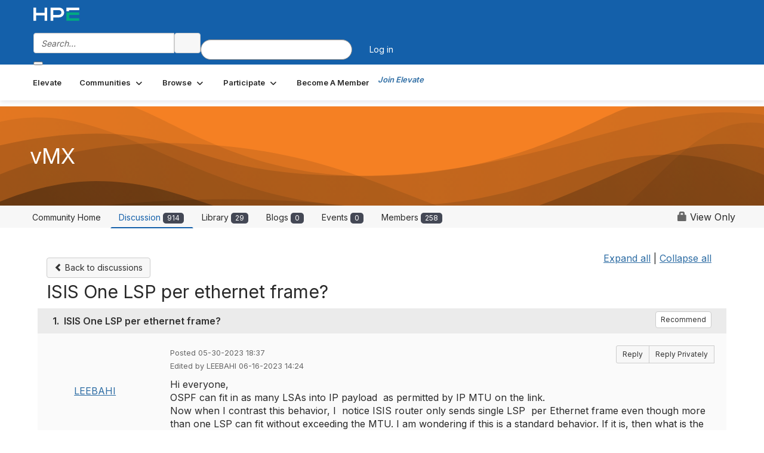

--- FILE ---
content_type: text/html; charset=utf-8
request_url: https://community.juniper.net/discussion/isis-one-lsp-per-ethernet-frame?ReturnUrl=%2Fcommunities%2Fcommunity-home%2Fdigestviewer%3FReturnUrl%3D%252Fcommunities%252Fcommunity-home%252Fdigestviewer%253FCommunityKey%253Deb6abdf0-8614-4216-b6fe-4f05be483f4d
body_size: 96041
content:


<!DOCTYPE html>
<html lang="en">
<head id="Head1"><meta name="viewport" content="width=device-width, initial-scale=1.0" /><meta http-equiv="X-UA-Compatible" content="IE=edge" /><title>
	ISIS  One LSP per ethernet frame? | vMX
</title><meta name="KEYWORDS" content="EMAIL, DISCUSSION, LIST, EMAIL LIST, LISTSERV, LIST SERV, LIST SERVER, FORUM, THREADED DISCUSSION" /><meta name='audience' content='ALL' /><meta name='rating' content='General' /><meta name='distribution' content='Global, Worldwide' /><meta name='copyright' content='Higher Logic, LLC' /><meta name='content-language' content='EN' /><meta name='referrer' content='strict-origin-when-cross-origin' /><meta name="google-site-verification" content="7cNyU2LCGSJgBXrjGTF2G-CalXo2PXNvZNJR6iF0z34">
<link rel="shortcut icon" href="https://www.juniper.net/favicon.ico">

<meta http-equiv="X-UA-Compatible" content="IE=edge">

<link href='https://community.juniper.net/discussion/isis-one-lsp-per-ethernet-frame' rel='canonical' /><link rel='SHORTCUT ICON' href='https://higherlogicdownload.s3.amazonaws.com/HLSTAFF/a5fa9699-b0ea-47d2-a196-e09518d21b8a/UploadedImages/Favicon%2032x32.png' type='image/x-icon' /><link type='text/css' rel='stylesheet' href='https://fonts.googleapis.com/css2?family=Inter:wght@300;400;600;800'/><link type="text/css" rel="stylesheet" href="https://d3uf7shreuzboy.cloudfront.net/WebRoot/stable/Ribbit/Ribbit~main.bundle.47bbf7d39590ecc4cc03.hash.css"/><link href='https://d2x5ku95bkycr3.cloudfront.net/HigherLogic/Font-Awesome/7.1.0-pro/css/all.min.css' type='text/css' rel='stylesheet' /><link rel="stylesheet" href="https://cdnjs.cloudflare.com/ajax/libs/prism/1.24.1/themes/prism.min.css" integrity="sha512-tN7Ec6zAFaVSG3TpNAKtk4DOHNpSwKHxxrsiw4GHKESGPs5njn/0sMCUMl2svV4wo4BK/rCP7juYz+zx+l6oeQ==" crossorigin="anonymous" referrerpolicy="no-referrer" /><link href='https://d2x5ku95bkycr3.cloudfront.net/HigherLogic/bootstrap/3.4.1/css/bootstrap.min.css' rel='stylesheet' /><link type='text/css' rel='stylesheet' href='https://d3uf7shreuzboy.cloudfront.net/WebRoot/stable/Desktop/Bundles/Desktop_bundle.min.339fbc5a533c58b3fed8d31bf771f1b7fc5ebc6d.hash.css'/><link href='https://d2x5ku95bkycr3.cloudfront.net/HigherLogic/jquery/jquery-ui-1.13.3.min.css' type='text/css' rel='stylesheet' /><link href='https://d132x6oi8ychic.cloudfront.net/higherlogic/microsite/generatecss/bc2fa343-ccd2-4775-884a-f1ad10dc9457/0f768ee2-ab64-4060-91eb-107197ad87a1/639047641122070000/34' type='text/css' rel='stylesheet' /><link type='text/css' rel='stylesheet' href='https://fonts.googleapis.com/css2?family=Lato:wght@400;700&display=swap' /><link type='text/css' rel='stylesheet' href='https://cdn.jsdelivr.net/jquery.slick/1.6.0/slick.css' /><link type='text/css' rel='stylesheet' href='https://cdn.jsdelivr.net/jquery.slick/1.6.0/slick-theme.css' /><link type='text/css' rel='stylesheet' href='https://higherlogicdownload.s3.amazonaws.com/HPEHR/5b68080a-2632-47a2-a7dc-b5a6d436defd/UploadedImages/font_files/fonts.css' /><script type='text/javascript' src='https://d2x5ku95bkycr3.cloudfront.net/HigherLogic/JavaScript/promise-fetch-polyfill.js'></script><script type='text/javascript' src='https://d2x5ku95bkycr3.cloudfront.net/HigherLogic/JavaScript/systemjs/3.1.6/system.min.js'></script><script type='systemjs-importmap' src='/HigherLogic/JavaScript/importmapping-cdn.json?639049945766204473'></script><script type='text/javascript' src='https://d2x5ku95bkycr3.cloudfront.net/HigherLogic/jquery/jquery-3.7.1.min.js'></script><script src='https://d2x5ku95bkycr3.cloudfront.net/HigherLogic/jquery/jquery-migrate-3.5.2.min.js'></script><script type='text/javascript' src='https://d2x5ku95bkycr3.cloudfront.net/HigherLogic/jquery/jquery-ui-1.13.3.min.js'></script>
                <script>
                    window.i18nConfig = {
                        initialLanguage: 'en',
                        i18nPaths: {"i18n/js-en.json":"https://d3uf7shreuzboy.cloudfront.net/WebRoot/stable/i18n/js-en.8e6ae1fa.json","i18n/js-es.json":"https://d3uf7shreuzboy.cloudfront.net/WebRoot/stable/i18n/js-es.5d1b99dc.json","i18n/js-fr.json":"https://d3uf7shreuzboy.cloudfront.net/WebRoot/stable/i18n/js-fr.82c96ebd.json","i18n/react-en.json":"https://d3uf7shreuzboy.cloudfront.net/WebRoot/stable/i18n/react-en.e08fef57.json","i18n/react-es.json":"https://d3uf7shreuzboy.cloudfront.net/WebRoot/stable/i18n/react-es.3cde489d.json","i18n/react-fr.json":"https://d3uf7shreuzboy.cloudfront.net/WebRoot/stable/i18n/react-fr.3042e06c.json"}
                    };
                </script><script src='https://d3uf7shreuzboy.cloudfront.net/WebRoot/stable/i18n/index.4feee858.js'></script><script src='https://d2x5ku95bkycr3.cloudfront.net/HigherLogic/bootstrap/3.4.1/js/bootstrap.min.js'></script><script src='https://d3uf7shreuzboy.cloudfront.net/WebRoot/stable/Ribbit/Ribbit~main.bundle.d123a1134e3a0801db9f.hash.js'></script><script type='text/javascript'>var higherlogic_crestApi_origin = 'https://api.connectedcommunity.org'</script><script type='text/javascript' src='/HigherLogic/CORS/easyXDM/easyXDM.Min.js'></script><script src="https://cdnjs.cloudflare.com/ajax/libs/prism/1.24.1/prism.min.js" integrity="sha512-axJX7DJduStuBB8ePC8ryGzacZPr3rdLaIDZitiEgWWk2gsXxEFlm4UW0iNzj2h3wp5mOylgHAzBzM4nRSvTZA==" crossorigin="anonymous" referrerpolicy="no-referrer"></script><script src="https://cdnjs.cloudflare.com/ajax/libs/prism/1.24.1/plugins/autoloader/prism-autoloader.min.js" integrity="sha512-xCfKr8zIONbip3Q1XG/u5x40hoJ0/DtP1bxyMEi0GWzUFoUffE+Dfw1Br8j55RRt9qG7bGKsh+4tSb1CvFHPSA==" crossorigin="anonymous" referrerpolicy="no-referrer"></script><script type='text/javascript' src='https://d3uf7shreuzboy.cloudfront.net/WebRoot/stable/Desktop/Bundles/Desktop_bundle.min.e5bfc8151331c30e036d8a88d12ea5363c3e2a03.hash.js'></script><script type='text/javascript' src='https://use.fortawesome.com/863ec992.js'></script><script type='text/javascript' src='https://cdn.jsdelivr.net/jquery.slick/1.6.0/slick.min.js'></script><script type='text/javascript' src='https://use.fortawesome.com/4401ef9f.js'></script><script>window.CDN_PATH = 'https://d3uf7shreuzboy.cloudfront.net'</script><script>var filestackUrl = 'https://static.filestackapi.com/filestack-js/3.28.0/filestack.min.js'; var filestackUrlIE11 = 'https://d2x5ku95bkycr3.cloudfront.net/HigherLogic/JavaScript/filestack.ie11.min.js';</script><meta name="description" content="Hi everyone,OSPF can fit in as many LSAs into IP payload  as permitted by IP MTU on the link.Now when I contrast this behavior, I  notice ISIS router only sends" /></head>
<body class="bodyBackground ribbit viewthread interior  community-pages">
	
	
    
    

	
	

	<div id="MembershipWebsiteAlertContainer" class="row">
	
		<span id="MembershipExpirationReminder_d9a3f1bab71744409202a45702b28f21"></span>

<script>
    (function () {
        var renderBBL = function () {
            window.renderReactDynamic(['WebsiteAlert', 'MembershipExpirationReminder_d9a3f1bab71744409202a45702b28f21', {
                alertClass: '',
                linkText: '',
                linkUrl: '',
                text: '',
                isInAuxMenu: 'True',
                showLink: false,
                visible: false
            }]);
        };

        if (window.renderReactDynamic) {
            renderBBL();
        } else {
            window.addEventListener('DOMContentLoaded', renderBBL);
        }
    })()
</script>

    
</div>

	<div id="MPOuterMost" class="container  full ">
		<form method="post" action="./isis-one-lsp-per-ethernet-frame?ReturnUrl=%2fcommunities%2fcommunity-home%2fdigestviewer%3fReturnUrl%3d%252Fcommunities%252Fcommunity-home%252Fdigestviewer%253FCommunityKey%253Deb6abdf0-8614-4216-b6fe-4f05be483f4d" onsubmit="javascript:return WebForm_OnSubmit();" id="MasterPageForm" class="form">
<div class="aspNetHidden">
<input type="hidden" name="ScriptManager1_TSM" id="ScriptManager1_TSM" value="" />
<input type="hidden" name="StyleSheetManager1_TSSM" id="StyleSheetManager1_TSSM" value="" />
<input type="hidden" name="__EVENTTARGET" id="__EVENTTARGET" value="" />
<input type="hidden" name="__EVENTARGUMENT" id="__EVENTARGUMENT" value="" />
<input type="hidden" name="__VIEWSTATE" id="__VIEWSTATE" value="CfDJ8JEeYMBcyppAjyU+qyW/thThCgTB//gMQzPT/RmA1qeoR4ID2+bTdpxkpQ/0T74Irb5zIi46x1mdFjEA3nxwStpNS+/ebJ3/MzMNBTKdX8vrSrSvc4AO0rT7lr6oSWBB8R8cwbvuH49SqWKpzW/pXN5ACM62zB0FvKDcL/CBoguhbNw6vOOS4GZLGYmdeil2jPjWioR+8ZL6+XlUvI1zHwYrByiwxBqwK78B4NGGP+hoh9Qoc6bYB1ODBER0wJwTZhdPPgYoomt9GUn3kjW5e84kNLJwKfXnU9cUIDRYaYTacEH161G+7bLHY9Yyz+aFeCMmtBPs5fl3O6G+enYGjVeACaEWmmj76rJD3A/rE13nHhgveNuwt8MuAQE5g6bQ/0A5kGewJ7hwk73NYfMJ34cURClBEpTpmcTP1YWyrllurOPwS+5eelIwB2mgTnKe2kCHy0sYkqicUbNHilFyX+p16BxAwtQrRYCySXTTkrR9Ao1xbYWzYyV2qNCor3VfdLqoPXBajk5RpqwZv2AcOP+dON8WJZNPVZ3gcJM+cPZzGtG8f/Fa1asoBGnnvPN68pFc3sMWnDv/agBNNqSsvZU6/9sSQbrz0H5reFCEBHQv8MeECDxlpOylru8CRg5EXmt3OOf+FhRnJVgFSEuQhn3gpvbAUDoaH9GFLRSpzVOuJot4wUli1/MFFd/mSwCNvONQ2aSRijQtg15ZhONanHf6QHJOgPrdaGwq6TJSJ6TrCZznGUykCLwjNeZ9xzMUHSxIqGdNtLOI1bd1YXAiibGEaNreeTA2GNSy3pM/xgGjb3+j8xI4PRXu974i7fkAOcn0Jx0cPgPE1/Le5EJM9ePMpk8vWwrAxAJyW3rdsEe49K5WRs/xnwVaNsS+1UK/[base64]/qVuu7hs/Dub2/9ygLWMn4w+QumEMDf5jWZxUOn9snJyTp1LCH+u7yHg4GT1EOgaEqblTM8H5PYTcmWcJeIcbAvNZfO/bAOG9pu144bPlFQ+xmAqWkGy9mzYFzrc+HuwLRCxwTh7X2uM8rOwz4XbMwbp7e5sdcoy+nxty1A0o7IDBlNK9H/yfHgKIL2oaf/0s8R+FpCv4tsGmdoqLdQpI38oONHDGQ33XzNSwNzBk6JbBNaelX5hDqTjwbsYetM8tIuc1ZeZCtN3sg9BwHe8KR63z7riiXncAklBn9SUhTyLvENH/[base64]/07MHSZ9sQ8eqEF3rI8tYICKFhY+taHUz5mhJxqgc+prVSY+KS+D+0ACRCr9VwVDRrv+jpiQ+P4g9z+bswJ9uqkUoo1rwHCbEww3s/HgGCDxhFnu9D51TkTRRak1PZcQqqTnmaBKdQOyL3HF5pa4ixV97OroKcd+dBUE8WBRKmL+Z1ZUnWMUYwXjGzQxoY9R5xCBTiw9joD8LrLdnlgtiRho50cL7nS2hPrOmPzkgiwUSlu9WEBNgPlGo5uBs49n8N91uhH4VBMur28cRtFaDpy6/LISv7HFfWPUfLaDcjP8A52x5ltU0s2qxMIfv/xlOWdSxu8QJdUiDnDn/Y3HwK9YCs9B06layb8ipIU6gwv62zrjZdXoKKkGxoG1ioik0ALdOfG9ev1QHE8fIPb9C26HHJ8I/DxknfHrQJn1InEr1Owp45HFboSPs9DOtX/jhGnknKoHX4JQv5HmMLb8TTiPV8iyVSosTKHx/nh9N7Ujeayq9UK32y8SymFbix+VqCh1sU6IsLv3xmpEplEl095LxAAZz9F2tP/6xSD1EAYjgNDWdZYq4NQmYZgrmo+9qs20p2fPYEueJO0WrSb2h4bfmDS3PDD9uO+PYa1Jao0WmhBi/kYRIU94bmFOq2W4YYTX0mda6Kmx0/[base64]/WjgKN24IbXbTIyS8ukRkXu0nbjE1zXrVMTG9TnJ0DFI1LF+JBMGF/qFvVkFIc78IRPOhZho1yp+hQQagw5AZqHL7b0b3597NiAApC/gRJEBvf+LK1wOOhAMdq8vgp6Of9gUQRDri7xsNmGFmheemcC2lT1S+UrrU5OLjhb1kdz1LlUo7+RNk9H0Au5LRx2J+BaUX9xWtNeabK9UzVrfbgzsiQvnwlZAAdz0TEkZIQJP/GdjUuxQUJlWIDvL1Uk8n52a3ylbddwqMQL/5v0qZmIQeub8SU7jjl5N8SLZAulWi75bBwZJpocjinX3HaNaa8ct7htkLd93yN55Nxkp5kSFP4okerCIbhBTZk64/J+VIdV0oK3t8OJs6/TVnkKLu43u29s9lDMlXnyXxjGCrqH5wQgTfr9JvMIq+4aQY3Mvok/sSIDckugdTvPH+Nz88rZDCfSjyKlojKuxhjofHld0B9/rCDLcFQZ4w4ChlfxIVQZCP2QIgyiQR2cqv7sKZwG1GefT+ZL0qpNokt3EnqICcQZRFPX5QFnNAhUDANIQ9H43CaTZxSj9M/+MWK+rVlO1seuKuUjen8wYKuOuRCyaV3UbW8p+6P5zr52Z42SSHCnhOWSpl5clebX6bWuo2C5EHdKvPDcXEJlTo93UQPV2yGutg+9VCLGSxPkMz7Q53tZUZff9efQ0hhyuxeE2MBqVX5d/iMW0Wsa4VNVpV1EKT6C96FiIG0M+7uSCWcWtnPGjEbV/gy+9WX/Yvv737/[base64]/jSQROode/dJgu007vdvSp13CvC3cSvKd/hZ79bXhEJPbrFfyY6yGj5gNtzYQqKSqlqJdik42NCVIjIDRAtZicK/08xlIZNoYiM5aSHy4UQ+qQn8/hzy5/jm+Ai7Ob1NmofV8lb+Eo9Gk4u7jDHclrf14zuRZXF8WoP94Gr55nNph9Sfbgq/GED30yap5SzAxFnQRoJ5NY80mHsrloc+R/wMHOcSstjevZdrlZu19NQXA38dk1sl0o10JLKkahI/j52Mg/jhenzS5IZtI/lkIvxUKt0ZsOZJRt35Z/LsK2UPUydGdUfw6bJR94MizalT9ohs9lMwUzKhhWOsHu946JErbQz4p4Shjnapdj+WvRg4726AehmDG/5WnHDx3uNfTp6jc7lAeKT+/KFOfn6eTTk0k5UXZdviuZAV0+GcNgiMxfcpdPuGg+QwaNGzLBFzMvOLts3Z9Whvt01ewe3vbBLgaydkiuZLAOGI2zOQmy2Rtq/jfiMycxqKdrr3r/YyOf7z9qcB/HyfZWiyoV0B3HbR5GoXO2381FAKAi8Vj1dOG/kdsRbFJv5f+0XM3Now3gxyx/uXFTSkXmk/hllywliol6/twmW+0/D9pUrrJUcfMlbjObedEgAXGx1YTzyIwjsXyKX9RqspETWBTH836YcjPXrmjCMNjsWnpD9PRE35DHDsV3r81d5Gu4UaulKgWOYXCFI3QIpy3AazCp4p9adO4qTngz6gt15wXxeKbTIrVXFFq3TutIMohXweW7PGz/iBNLefItai9EUyfl8l/aOVxhZP6g0vnn4R3pnKDVlXluZI0P9KuFtK0FQymStnr6pCa6em2FBto6V1h/E4mIBKwdLteHkOzOqKm6rELLhKl9JSpoGWZjTNGFHJ7S8Qupr+rrcn9OpfgrPThrIe7rjAo9YR4OMsIixqkdu/ig2W+Sqwi2Sthr3loa36zaqJZXdJqJj19OvxsklRqfi+BWgmaK7rqXMthTYk+8nuxcowOHnSpYG7uybKwQ+hpZ/pBnoa/gps5z2Gxfus919hGj6Nq+EpPYGE/mcNq6mSSOwgXYT4R27BL2cyL+4KLP8NQbP7/XjW7CevFeSqkSmFj5Jw/xJ3/hRH+fouqRggeDYK5UKFc9AlfPi69jgRElva8H6hMM7FGSj7lwkShNbEp7k+fybZMuc+bj2VyPRxBX6fsPF1i5ZGbdrziQFWhBZAGR9WLes7B02lZnKCuXJX23FiKzqX1duuZgQPcjzx7Rw6fkgyY/4VEqAZbJ2J3lRARPylSnfxSUTiTVuoAUP6AeXs4ECRv025D3kSlp8jvncH42tHoFZF/9X2rRwJaa6hjAJv9TPrwZBtPY0MFOsRmeye9C8KBQMyfkVwGtTdAFj5lMcJSJ33v55wKze11CRJytbQcQy96croWTvkNlv5EtfORa0PP2J/9WP9kFUHHR3WtUDs9izAtdJfsa9/tMSmbLcKkYcDjJQ4Z+jaFMCxzTC7b1JJTNlUTYqnq9lYM7oTm/m7dRRHloS966n5VIFYvx//JIjv9YrFBi7kPiZFYbn4K+pLu1G41oIGSKtgVhzd+anPwJ5TGJ0t6GdXKpMLJtcGF9unG3dcGxdhyWjIRbxmlB229wDCOkKZcLgMrGGB4cd/DGCftnabrvJZq37kJu47uOjqsAc0N/ttPsmqchw5VcEy1SlPP80EEFV9L3UY8roAlf7YQbwHhUIi/jsIfQsOvHGmTwx8AptIW0ET52nOBZfGlbjoy15sB7IXzEK6o+03jtvl/qV+kFE5p3IYyVSvI3HYkMjwTc0LVMC6B7JVQpTDBuU4NS1sMToWFs2kYyVsWZOjY6PwmxWo00bQIUcXk/E4cBvsh/GPCbdZ2Qg3ZweYpKYQAVsbWf9yF6yCTS31jScvEGcU6wNGXDOgSrphvnqKuDsnObMEtFRJEbEfnIWfhrcnw1qjyqnqOFd1R5zPYeAd0/[base64]/v9GbdYGUdR5AN0mGR8F/[base64]/QdKI03D8Ra6IKgo6hMyp+akzUuJRNeMkDZEAZBwibjxA0/rSM78l3s0KM2zaZsS2kQlwh0pc7jnPgXWgulWnHq++9Qf/NNV+UToSa4nP5LszQEbsJnQJ3Px54kPKZb1+5lqsIiY+hCTAF26i3dFnP28JoODPwFcTdBIaUTBnf1LdAX8yCYnk4TPWNUkAsqsgmqdCD7nPPyQ3wdqna+23lla7/ym2qMSpPoz93IQPqlAjlb7LlM//U4DQ2nOTmNrx3FZvbudmaxsePeykstrOOdAXHT7IFCaWZgRgXUx/[base64]/zw++JFQHuBE8JPO94Cm3WxrXXeaczwcwbmqCoAxt3jJlhBVjiZkvgR7zeqLfSCitjAujtfZgMOYgYGVlD73h0wdJ7sZyuVNtX6amvBl6Pgk3q0ff921e7yQuN9xJYOENdun0d99p/wCgiehFZfugXjLBQX/LCy626OG4sNILXnUiGvxFjC2NaOio+LIFIhRAMenlNcE1uDRTFP0Vq80oB61saq/mS1ZhIAP3QZntvd48DwMM38RNgJHcHQj5AmcTfn0RZK5NquGvUnpon6CoWGbfcAW57ZzHV66H5aY3K97qJQoedkjxeWEUFGTVDlYUsvLEnWW9oouOVXQHBHZj/z7RgyR3S65jmTh/brQlalqX/TgD2IphRcV4Bb3w1ECgjwz24uwDwbKIArvOs06PwQC7BC7l3LHfx3wmxQ/RUEaAXh6OYy0IOVjtm0VZc2D9Fey06u6RgNOp3bDo1WecYBafL3wPz1VYz/E2diAqXL96Q588CyrDSwA5oabgYkwUlN7aKOEg4inuN5C5L5tRIqOlf2nwUDbf9X+so9wIsu/sOEgZnH37zBtZgGJ/scaSlSFvzoONtrmyph/0IX59GfkHdMi5f6jYKGRVZP/[base64]/Eu2RGZLoU8ix1DAOjaOZS1xtk2wMzMk2oU4tJwaOzoP0UilNpc7hndMR2zripdHjB4LN0bWAN1wuuh1eeTo6fnxPtm2lU2FtMNwbGKFCIb/4e/rQsWcGcMh4T8aIi33PYWPc1iXc5SqbxJo1Ut9qArnsC5yd0dufZ4pqPBcVHRiaZFlIxaCVkrAdUtzSPEutRaMPjh2FB1P78Q6L6ls8kglSYYy4ixk4BqhFFNIrynmTcg6i0w/i+XYaxFOhqFqGBlT4nRMtp256D1i2oVVq1ETLzxr8LjcyqD3Pu0C/LzDwIegFRADsmzs/L54VImCG4Drzifd2D/WwvN1Pq00clG9ZOXg82YSvtedPBPd1vyk/SY/gPzBqJcDD96UdqZBQLPr2rQ9mYXPR/dtt5ZqEcSKLxD9f4xkDocBBw5VT1ULbXfhVXgnt9TX/7RJ9F3f9KW5BqRpRS+GA18kM5DNIDCpW1dPG0Q1uATI5Hb4lW4OpwIe+OT96U3fXDPAliAx8OJu+IDl4A9JmHF1FRmUt1bC+8t7iOMcYHSfzf29GQhB6i24+qkwoj2y9rHdnJxB062rv5OLEwxkLMFnsSvYal01/[base64]/jTBS3Znm8CJgEkS3Ld678VCo1kvLCdVyP602dD/Ynsilik2TV8yh+8D3hjZb3yCy395WH445F1NNFbw31+izxfdX8ifxv5BuBr0qjOoX5sGsq4u8pPBLm/4gCiY4coZMrG5C5lA/jUOxoK9edWiFX3JfjNR0e75DYq8KPsNLLvX7Ea/ziprirUkO4DFlpmHopXtz3KNaBCkxRN17AHtssUbTQo8G/W/wgjTMOP9imqP18YHun3Wn2T7puCR+4B10HMdKxFIWEUtfJryJo9u3311hLESPOolyhaJfBdS+9Jk+j4P6r6x5inYNd2hFT3kl5iOtSAHW2T2lqj2KguSueJtFywR/hFKBIFO9wgLHaaMYuo/2nXo+BSgGFzFGv/A44MtWmkFY086uMU2Y5Cq1WAWmEV4CpmuW9nZErrjgzQ+dVSguql7PYC0s9fUBK/JTvJDAsIcHLWsV7mLptjpf0taBwUd/5neuBd6tIfS5nuePFdALy3gP26nEIf7Yqac5yQrs37Pu4iJo8tgYqUtjVJ6w7zeGXcl5dHhUL8P3nIhIwS/tfEnnyd1TxnrdjoLEELT3KQQKwmN63Vg4q+4xW68Xb71ohvEfhFljZSg6TgDLfxOIcvb4FybJSFXj3dmWl/87cFLrnmEIaHT/Cao9d8emC2c18WipWarmnU1qdLTaKhhP4av5K5cYc6Z8Xbpe4mP3Ol9nTz45VouRTEji2ygJVclJOcJnD64MzuftLOUCPy9qx4eKROy9lDOM+ciSC4+xjMnmvHGif6u8/XOoxArsrCPbEE3FYSBTD4B1sAn/3tQe4sT82mxpXTcJg0ecdARWlbsWudYQ9nHgdyS/[base64]/acHXqMtB4HNEC3x6TxF7COCLW7gmlr+tq1m4QufhNgnww3sAF2ELL0/WUG7diA21VYM3NqEGWA63cUqrSauCsexwHIhy5Un5aORsGn37J9LPY/bJfoOsz6Q5gTLY7CQZejH522L2d9X8FKq3I1BGKhu4dK/SZIMHmtIEYPDbDzE6GkE6WxThi8AQlm8V1LmDW21HZjeYI9sbpc20UZyxZWyjE4tP0ezZDL/pSzKrK2U0ZqskggkwEEttBpKU3/r7+cSS+JUu5Pk13r/V31FXZP0Csc7PgwcNwB0yP3q9ayoOLFDef8/51vgIP3I7viAvqtAnws7gWVSF4TS/rVKB2j4WrSEBvRCiIttByhLz4lPAa7XOduM+2dnR1cDm241nPeptDA/3lJZ8mMehiiczmbMZPdQr5w8FsMGD82NWFaaBBrbj4Jdr3GkMZIud7Yncd0QKwKQSCRwAzwie9vGqEKgc7yijjhC2SlfjQpxEV7AfgzG4tjxQsmA9HTlVke08OKzFX/lpzRATCwvvRu+jl2XkVtCZXexVTKoewbfNTAKb4Qgg3wltp5Gg8BHLKYx9DSqUBFrocSbgN4UYvVLFBwSlXHkQchTTvHZPIGGVCXqrkfGbcdJyrm7sKdrBx1ASJuFaDXedBSrAMyu/jsf+ScHp95KGvHwkQ77MYiKbSGlWtOMuVsJk/CZrwBOGMkbUvHBiva7HR7zLDorF06QeZtBmp3n+fnaRM17PxfwrFy/HGLRO4+Lv0XKnaKyFJOXn/AdnbdSaH0KqkuOeoJ6OXe2LAmOcH7HWL6SveeUR3oRMGLUe9P/8h7hwiQsDdbHZephDI0X+qQNwJdQLJa6R4ONAtZrrdy4l2k//h9j73gCyqI04zIT0/CUdpHMzx0QKEpOzLGiVENkuO1tlK1cfLabLmI5HYhNs52JaREoynvt2C1fGks3i0JECdj0EEkMkuJt0vrTF6Z9hHBi6O3ScV8nTY/ZwjxHCYuRtWQSCUKtpqeTkPdXgMhBAr0aFEMk0shbxpe9d7QClvkP+G8fo1auZvH2mqqQGRJGHpXOGutIXHY3ynXZ7ld4jID34nqNNCkkIrEUfPawB7A+24ihKmfhr/6oTZ73sLn9UPftJpIu4EC6F60tNdBF1ccVBL1EG4g08tX8i6KAUgSbAj7AQEJa9pklnozhh4+Mt0noq4/EcJonq2cVmAfOIlwijna0ShdFIUhYvAfrNGzIPeykLF+waYnw5wxjTz9kiUuBj78ohua8gGWkOzoD50RioJMeFg0R6AeqcOQ3qhSrpxFfX4NkvosRXs/5AESV6ZgViA7XByaJWe/CLeThjWfaRBoySusCjhye7Qqbg2wfLIC7fYxj8B0HVzPNIfnmlf0Qotmx/tPFmKRo/zZbu+ep0b/X4jC9MDSMpfQU9r0w+iq1V4hoGMV9i8EHtbqR8C34kGNntZOFaPKkiLSqw+4BPypMnNqQoN07CZ4epgmdwePRt0dGi9v/73CPLEBEQl3gblhPR+7m5fChvH2Uw9Gb+rcg+qXFE9mdLWc578IbqqW8sJQuwbUXp/v+U5vbs8Z5UVjYXiocrRvAU+WhNPxCBaNN2ZutOeW8htS+5f02bfaJQVxHWicySXEWJLK3JriTXEBrsH3KqCq8BT630D51b9E+cMiowSBVf/c0/qiWDa7TsuUdz2MHUDQM7bOIyLpjfEHiZrVYCC7WKczJ7vsIUaQzDDGCrRI7egdNwqJRtBSVrnYgCR926eXdJJ31T4vLALHo3ajEZvZu5nT/cuq2oRk4kRFDijBfJN/qv2FCnnBwPn5edg0GN39aFvIa5h+PDTLVmuGEv3tr43KrNy68pvfjFzq7TRKHUflG9/[base64]/0uew9L3R9IlBDm4EnWC7bYTcnaZT9kdiKYhBz4BIVpWLQfDXmEdW9aGiQmxdz3YsNkNw2kJS0KQ8J9IIFg4EW74zcgC34YVOxNi5SuCrbp7OMbx1O3/8xyCuU3hFt7aUk+L0wbVpZu0d+8if3++J+Ada1B6ANZNg7LEgIjDVSOPuC6KFwrmLRBMl4ak0I5A8lbBCakFGTnRSXxjfNCHbmmEpHIYuLyqpEew/HbfPYCtlVXqt3U2d7ai3KXNnxDO+z+SPwq8Sm5aAQ24P533hwwkD8baZyO2TAxCoadiHh77hKRHnDbA67Qd++fTRAxzR67y/tGouDGUwWeNo5jboC0EuYA/lhd0ULRY+Gs3dIMBlpnlc6xYCXxAtRS5MJFrJKBeRCtjOs8zryXUiBO561Cdx2XT4xJdr1jc4/Lv+sw5x0vaKyFC07po0m0tX6Ygn47PcGc7rpulbSTH2ifbBWAfskD4QtTbku7FzTRA/WGxMAQGhrUgzUL6PbZYFRa0/pgYQ+XSnkLFuVPgSv8WkU0STZke0G6/gOJsKL9/XHvdy4XsiPPondn+8zCWsg2GYRyUS4YXQnqnuhXRfd36oQQ+9Zb6oTmxZM6y3A6Nt52ElfWJ/MIU6+z5hpXGueaNPIvGtx4LhGkWJB7q3ncjNIYaxmHfWguk6XDwlqORu0y1EhcUcSfZniKYnErZtrn9Y22YL7i6hgdLLAOTisgO1B5IlJFaso0NzpXAJpv4YlrCl3k4j9c3B312BmVot6k4a5GV76jS9mBUQ418+GyG0pnBzFA/Szt1MznRywFpeOCYkADWRXdYbiwtr9cd4yBJa9aH7c9NuXHw4/Nm88cHgjUVphOWPNhQ42M6UUe9vtZCFwMkRORRNRAEvY2pj4ADAGZkIpemRV0vHei0n6mgODwjf3NV/Rtu1QFIkWj7JtwF2C3BQ7UrEG4bMbkd9cvClT5UJ9lga+9q91SbXWYXwtos10aJb8kMX475yppJK+t8LOU7mn+1jgP4S4aXDOJPxg6Ch9OGigD04NUhmOPMFGfRPvzPvY/qKwNYI96wMDnfEv+IT4TUL9XQkLE5tT/xCuxyoXhKUUyEo7yS3meJKweXcDlhEf+QTz4mYWPdmUVpUdtpTAM5CbxEKwrRM0ce9RAivU7xkQ1MBTKTAAH9QOh4yiUX2nposwuOXPEVUynBzs1vxaR78KsWTdcndaZn+B8NbZN1eZxqwLmaAlx9Du+kfQIXwrPQjXb65f+zZ8MUMytfINfodwWn/4WC3tvPUCZ/kHe2J66q/dsgEpRqnPinWTKjk79BikvTHf0/ML6AM5hNzf/IoC+gw714AEK/wdsu4rcoWFmrJCy/pXc4+iX9PyLT2/19b9cO8u7tMW0YnmYR6smybnLYa0EbWIfUc8ajg0ixGL4KKEQDsOEAWoo1+WZXrKszVUPAgOxKA3fLIkMrzJb6vr8uGlR+wfDqHyLSnEWz4Gkq9iKO/WW95/NF2XNY0yIgIg2AFreWOPOWILivmVUC7x55MlCchR86tpgxIhAXzui9nGk+00iiYhTZ62fmw9mvA+dIxUijltZidGLerx5dwtpnB4JTZIMbY7h81kr2lmZ0P+vWjcZy1C6NR56/0Ed07gglmti0Tx55xQhYsxeQxFZ0a6+0M35aF+iUKNUmkrAEEUzYF44S6NvkZ+Ra1QN2vhN5j2eL5xPc73x6iDgIDtjb9qL+7PYsu/YHfX6KFIuYCZ5ARYcrZQgYM8MaY8NLhnurZmfPAXPqVVCC5QkBBiiKYuSn0m/hdbBLmqVN6XmceRtF/uc1XwFrp1CjctzqTsIeICAz5IUoWJ3ZrmcHrornk4QxtRBoW7srPOf4ZE4YekHPWYkQY86CNayv26PGdLFMLU7PPBAMvuMFaTsIUcTFV2LJR7BZv2QIhO5mt32Z5wpOFgxAZL3j4ucUBPccLkSIKuFIkHsNQ6ttMogNgFV1d9q+4ROhYOk9G+oyTT/jrKZb/K0WnbLEZRzBykzIaY9lgT6yxaQbNcHBEOcrFnV2PgfVrcuMEbdMko7/H3yWtnHLWDDe0UCB8DvWPXzg752YddFBLLz+ryPzvHPeTQuFFOPSNRQOajoo5el44VFCwOgqvLtXlPHZyhmth68GjI0pJVTF9+gfhPvhGnMpMyxkzOxonClfBSgEsHDHFdL3c8cmZTodLfMmuhxOEyDTzGT/kwK0lCejwdA8TkxaIt3X9WKY2ymFlChhtxFfzGTn0L7qcGeTls16pv4R1V1yg1RiWQ239BFjkAE/EMk5Lj5DyRgzfTe02859AIYZDCJKpEVRLyxnmPlrOQAUYlleZYwWLmDPm4zWF7VDInYgT87S/Z2MypTvU/nJN7CW49q+z9/XyCn9T2AG6geUByqpyEC0FdNOYNot4GmmRVCQu88UC/RH36xGxCdbquJvHAM7sXGwpjpePd79Mjmmpa9rsj2b1wHELbSJuqIAnccOGX8h5q9aGRRg/I4gAhxetBNlTsDmt1tqCKmRYfjyt+CTvZsICX3PdgzkcwhiKTrWMNSw/PssY6Ffq3accx3TOgJ/J2PjCMY8Gc8tC0Ke7he0j71va3pILktf7Ab73pRSsaUi3em/FCDtgnBjWXshfswxYbBH0VE4PTYLku1pssxPxax6/C3b3WHsiTLQJ9ttAU4biH3TFPiIkYD2n0eAFeCYR5/LMR9GWEfg2NiOfNI+ligDd9OXdQTYLuUWZdO64DUBWRcNJJvbrIY5Ach4Y6R5j5E9JVgXrmH1Rks/NKpSRYd/cBuXJRircIj5A5Fkz0UxumbVpo0In1a3DEvx+ZJpt9MyKMgY6fU/sDqkXbIjrHXk/[base64]/yTpsER3mu5t0i2NcV3A6Fu2qmKVSDOmMsQVJ+iwGQnM4tZUZQxlGD1hQnUUmA5kzqdQiRfD/3j01B/LhAKggH+e34URG1DyqnKCUaFNosvNyFyZK7qbRR+Ur7QLxdIZlzDMiTmn+vyLWWmF0wbcQIPWNeC++k/KR0xrawx8k5l59WnWbt2OcKBrNBu0h2guX9NcpvIBYJdguGGHGG0JS66vtCRjcwdZCAMdMQrsigO1KjKMOxhDSTx/kQduC/iybUMJqotCfXntjnUzl9d1S8/iIqH+MWTCxI/XU+G4pZYOWZxk8qspuF+KdY4E6v4q0TobbuA3wfpuGnNV11bgF0FgY5Gpwo2MQ1/N1oLQOHVIPayTleAwCT9ElpEEc9UklCCmpWdXoJmsuaOG8jompg9j4o1gip906sVlX8hYV5se2Jsj8C8p5NKLyVvc4zpAPCh8N5XfEm49BvCBavWEDqD7iiVI4Q+emS3qQVqv/cC5VKEuDSntOW82iJuSHATYiLxgiac7hRXdSCWbGWMG1aNXot3XPMSVyaIRNa26H/+t+fEiXwDvSyIzLcIuVYhBrMus+FwvmTUnwDWgQplrl9usHKR8lf4DeUKX2jLt+crpZGCh1iLpc3rwg/P/h4b+exJNaw9D7iAbg9zAUlvsJpwMVLI/QoG1wdRPlvguHWjPhwEyk/Za5Do4YO6oegupBY6M/0IyoWZ+R6D5cmttL6GU6qbSthcLCdSEVCmO1CNoXroFiiOeMDBSiPLyWkJz/J42IrNpmmp6ZWqVFbRMY6o5eQ2KmJA328WBSPycYAoUrMofUfpGZJPeAr+DdmZ4WTq1ZnK2MxwywC6b6fQJ0MKmh+lVDJYa5JNpoFz8JoOsDCzKhpNl8Cm1SwdwCzg+cKYhwWkjFdnQbGWPUyRZnhQVfO8DHk4B3iH8ecBKisRs7f4ZpIydCbTMVOL/qyTn8f+gT3Gh0UgQ26NCAPwjaADrKIEwqV4EEhGnoNHSC/t5UTI9TM/n7zDqFk0kOH0Gsg47pPbsyRSsYDh/4bsPYBQZwxfxlptyNI+LjyOXjw4wJjiEm0bJbn2DYIpWvcaYtKokpe5kQxusKJIFw9WZmyHmtoU8shAB44bBY4NNxD3sfRGoLQzH5mD4FeBHRjUWvN/[base64]/ruW3e15voeZVajlnXuJfPbsWkSrA1D6df2zXqoEJetlaLehZtm4D55/+7ie9L44/Pcs0Zy0jqE8WeCZptOusX5xeVrxsALKygRs/S2Q3gSdMYK+rpfjihb8J9VwIOVBU9EjrWFIFgUy6FtWoVHRvxyeDiG+GW3Jj0BLtxdjKjKoB3KksqXlmUir+kCuqR7iRfLj3lTUWp+Igfbk4lOsTPcJ/4gECx4oAhuTXN/oh/d4gcog3LErWoBtZLIlqFEhflCg5QzI7bsr1r8Ce5tHJcF3Q0pD2cSkANNrlCM60tCYdJ9eKsSJZfSGLJewD89Rrwgzaf1iM1pUaLzbkr7egdreKdPrq4L/F79zpd6Jt19y5pcb2D+OVV+1fRXnWN6kT65HXLhhB+cvLlwVbDTknKrumetBAFhJd5o+3p5sfZqdi6Fu/liVBEOD8ZCqPmD4MEZXnR7fSCYJlO3NP+GWZI6a3c90adTH1g2iNUb+rE5Czh51MzHLn/WowmcTZkHzexEcT9sQwSCJVE5zrbJxZ3fz20mckXjkJlSEgQCeHNn8hqtaPWUiOgeoMnQTaJFJHJW1STt8z6psa0F9hVwYHwvmy32/+q0G6eQX47PaNjKhICnGYxP2PY4+NkE9TJXfPMR8VBm9UQcB8KXfpaRFSvp4CqN10kwcmDWpwrLdIQ2CA/5fdZep50cFa7d2OoLtgkT31bfLbfhvCAtVnR6oQaAT2P8oiqxGd1PQkZPYjYGkTLIAizBFyCwNoNG19+/Rc431A/y6lwOejzy5C+mEpKot8kdQotEOGxcz616Z7z+CONCsNf1FZ9tmNOMeBPL9gWlEvu/+rMks6OgePoa0N8JhAaBTTSx1/+d1fMEoVRKpb9Pom1QbqLqTYpWuART+JsxAviU1qQAuFk4X1dixcfCClR9ySRTuWZZnVU3mkG2CZa5PZwNojxTSMuY9p7neFDs3S6Up+Vb3UyrF69AgKeozdO3r3dOpf8oFHARCq0topJzVfvdDYj04aQSa6t/NKnDDaXa1ZnNEoPSjlJEfzwwFJD7QLlrToUOlvKgF3l1H8DT4giEIdP0kN+xZDuz375BjSEPYyyKuh57mILF2KwQ7m//Rn46zxsSfMbMMCuKdB9KY6YyOvg9Sdbvhz233EbqfkTLf6rTWsD77hOE0i2gNmupzQrSVy9LJ719SHvlZGz/vzjTJ6iDffYKvQIWdVowquG7vc0QhIW5KOzPL38ptVZsFTjAr6OekwYUTclGBA7zzm/QStDYhM0Dokwh0k7Gb+iLNAocPtnVcn70qfZ8GaB6xdpBh7Lcc4N2yf7l+obFG3VYgGfyJXqrM9qwkmiIYjOhfWUGSLHM2ydT1lg8snHtkLCJKJZIsBQTi8xUdAOhtOUZLoyKyK9t431nPcJILT4fwSR22duhefBDkTrulbhiKRoWtAN9nxBgW//RumAqTvUjD9WR6Ff6oV04GSRtrPKB4QWJbQ2nWDNr+XgfP4hK+fFr25UyhPYKtAgb673k+Kx5Y3yrE886PDU6oKGJw76XEevKwktk7TW2u8kmeDcP6w9H6ref+X9SVwksjcuxbBSYQROXR2GbPKzRTLnt6yWiUc4qZc8NyCFnkWV/dVcHBJbmH0X200esb8O3RI+XLqRjt/KDfiBRyc7UCnpuTpltHtK/c4VsOE4GMdUAQ00Q4BsI8c/sVmNRiMljVtGbgKb9/n4rM0UbTPrCnVGDZ3yMOtzOaTcqf7xGwW2QfoiiI96xrdqsug/Xbx+/[base64]/c5P/iOE8OXzKrIYLhB5aPLe19zC2BdpFlpgXLWemILmlEx1zNStR85NHwFo9pP66A3M6QD5MWU9uFzE9F63ETlfGvu+KJZI6+GeqPO3UBOCoDlnI/oZ9M4NVl1zuFhWFD7DrFKr4LlLo+iuzKA3yY7EcxYdEwxO+fF8VHZt7XIQ0DOD4MaPyVS+E1U4uS6sM5MqzouL8sxgAb2QhIJdU1EWw1SZa6piE/5p963HrbRW4CgFL2Im1B99M4yMg6PQ60sB7G+mS41g+CkWNsfTVRuXpqENMUzwUMHYxdcx81CHtWy/RIxSQt7WU2bQXOf1c3XV5xmCqbQtzLTFegG098FI9Ul+FcGBv+0UDtaE6j39LN+bfNHT82u8asKsEhmQOSB9xSe3N3MDMYyMVIdsNXr6fuo3eyOT26+910j9Z+2+s5EPpvLroUaDFCxmo0T/504HZMQccGyjedzRRgqzjAFuEP7AmOkjGNro0nLzgYIn/RItApW50G+AwNLs3Lc4oBSXMR16pYREGxM2meM68/yQLoer6q2JAoyvTy2O5cuP3Y/9QoJYwtBbvLCP9/6kMtF5LleGc71fUoRiyT82ffHwYIzQ1Pvi8v/hjjqavFVVx0iG6Skq+CTV8cw6+oN2TkrKiVRGnuc4y2IAFaZZlYd4FUMD0D6e2SJwwxLNlnrkIBDAcq6IGHxHo/QVo+qCRYX2BAN3y74IPyh9Z/0wHVqAFZiTWtc9QmXAOTJJs73mlVXcul9zJpRe02IHKxWRquADDxPzwshfcEP/65LpnHYoE+eRlR1Ysv9wwpBXl6/GEZB9gyvFDeu1twPo4pDOTRBLgGB+iwlO41khMM0JBpWrCaHcvI/B20LPmQQvPkFiuoWgO9mGJk+jYncBkP8vxLzbBJhsfONwju+mRtB3kPDVRrhd5SISRD7s5XeS/[base64]/pzD3ioFyIJb96Mq7yD6bu5mf1ZaVqg9akp48wiln5kB+m/cT17GPi+0mGh33KDJRn68oJOsnbFDXDKiDpbfvrZIFWC6g7ly2YgiemEAo7sRt8rhwIv1L8/jaAx1eQkClf047E3gHCj0C2PIrjPu1TayUuhqrJWe3NbANy0qu1gMv2DyOoDWyBLajQHolPFOdHSH6x2LnBHNUc1kdEoGau9HtM1AAO6wi30Ngmi9U5Lncb9/lSLWsBWID94soEEXWQpLdTHf4epCKH8v2c4ueQeIU2lD9oM/eh8Su8vtOg6rJCZeDoLX87aVrNx/Szm+2HscHguzrSil3RikPGCGrkMVKYhuEdWk33PTfBpOZqxCRx5P247VwEnHQqsXTRPhwQouEvSkf++HGAV5B5LDieULLyKhj770wWpuAFeDDI6tMrdRSDpiZDw35uyNkeqnZBUFzesfqd6jxg5FMpTC3X5+87Hv2cluKFWKtR4bX/ITJR34FQge0/NR6HFmRm1pLnRbSGZd+5XsgkbodhnwD/grHf1+TqOwtnT9t2zFx4v6aT2CtdNyG0NXEA2Pul188ijTJmqhu3qEvp6cQx5BedGvYq/AZSrVBgxR+7YpsrVBngmgydWLuOLJRZy1gpSeMi/j8bZ5/t5yRnlQgXUV+iTcQmlqhJHTfVE1wqkH93MtTmk8FLAJ1XbW6uGaJKhkMD3rOM5SrEzoYM26ShmOrlfgmabd59zoX6XHwkhdMRyRa1N+p65zh811HeL4rTK/awZaFaj0WAcxqT3hh/35H0KCV5p6twEkaKZEieUR8crwzMkZXPZbaewzNtNtUpy3qxRrulzONyRjdwhVGMTHumGD2UxGQTtJVd29rkAiXCJUJlBM1h/PSd8SWCilWMfYe7s+IPWZ/YC4G4XkIFsAfRW7HbAZg2fS7mI+4ED8ALtq9DoBrnfiPg4m2u0u6fvUyBUBfxqsBp6MVLOuj2ZKWE9idFZKbmrdxhxov8dvAA6giG0gR6fWOK74YvyO2aGMT9qSPv9NzRQoIZqddl/SVizig9NBp+irIdyymrbyAdTAQ5N6uIy85HQ2fZmQl/ysq/OOSmLLN7FlOG5HKZ+3NQJGWewnJNzbtVO+92Q/EcCfgkctNo/bwF349J/+NAF5XkrBS6R3viVxb6KieKuQPI+MbaSznvH1e72pKCBtz9B85Kz/PWPm6B3JmPUVisAU4eXbqrw1Rn8/qflpGHVSQDKzafK63BGlMceakMKUqTwKvULv/QO/h3aJmCS2AaM5X4Q7JvVyU4qI9cVCmILH82TW0MdPXsiH1KCX8TVtYocKtXAp4r1yo5lTYfD9mcX50LURZ0pu3gtADo1Xbd/y02+FymAgfpA1SzstOBox1Lr0mB51/yDq35YUzHk6RPmtFY3MtTOAd2vcUybDaK6C2dB5FwrRDAynfs4opzLR4Ba3yDbH5rFgK9/1o3Y3T/pUWheseygiULMYmg4pXkhv7EknrFXqBVMaNntBPtA3RhoZBBFEycCEJ/HVXplkJBXEvPz7s93GAfw/7+GYAvn3iVlOlT1/rVGjfH9V1n++E1rEMi7DDDl+GYujrfe6GpK3wwhUrnl2GOqy5pj+P8uuYn9wo0bh8zWy8ZGE5VqO0tQs/[base64]/B4oQGZbh9ReM3xGp9ItMc0koToHSLHEp7uu+3X5ntZZqkMPXFGtPGSEIhuXKRD39oxNvOHUfI8+nXc2L+65Eu08GbU8+RrXQ9w2LykU+JsYbY5mCWwVtObB9iS/TaXWHb60cNtqGN+xxHRlrEpFfcDHx6I2aQhR0HWfSy85Qerlcx3LXavY9M7tuWMHf6EJv71NJIVWnEhmDaatrS7kxIZW9Z66Tb1BAAfej5eMC2W1YKZ9IHaCfZEvTRJtE6q62Hel4/sK8BJKFHLWlfJq9N6lgg395rtVRyFaQk8bjcwDOvCyHOChlI47diBTOoyuLjzyAVozQ1OaZhsE+//[base64]/gy6B0kQAqDkEuNpXLlCRVH8Im+oIrLVWv5w8W0Iyb7KxkoKirhmsrFqAfWKxV/8qVLaFNQbarS0RT2LPPKA8DKg0VGfO2MUITF1uDA1j+7IPwmWXI8QQoepjE+t9A6Yfyolj57BPbP6zvbFtHJlck/ZFVLz3OzsDqF3wEwR9HPoxa9NXtVQTHkl6Cw7w31Ei4KYJNu/9qRthxdQ+YgArMOZ9pOZXSD0by4BsvJWpM2U251fM4aXvcwDY54JS2FQ8tEltF2XvOui7m43ihAENdEaz1dA9PxAZPEwUzSX5mejlET9jAgu8j0OKCkyyDmItpk1CvJZLNRWv5xbmVVIgzOkgM9miZ5JWFAcrNL4DKzIwMWQ/5rjPRec/gLujTdLckSZNLk9pC90Ia8qbcjsjJCVzC1mnNc5zBnT8ta/bb8JSrr0BWBXUl6Loo7LDS0ST3vrp84GrdoXEnsdtsTWE0ISAPMPfPRDUdgHc4Lj2XcUZS8wdQng+MbfCtdMjq7EbubaMNgdmRbznHHpnuwLWF0wE+o4HnznVJY49KwNJPy6ITTTzCugA3uNLzRmiGW0L6AKxVxElZO2ggworoa51GkTyr4FJ/15ArtD0xLqJ2wAuNQWiI7T+/UQEnmPwjndOEwyrDWAKvb9CSyWJeepmkYiUZSBaUBP4vDe93ZPhqa+yV50BjzFjrWI2EP06VLIweh3mIsnRD3dFOfYZ8zOM7RTawTUSZX54AJw26Up7Xew+R41bQ17LUHk6TTCfafejCOulKJvYm/VyZVeZoCQIEc/6kpgSljmHS7rh0DLGXPxtfxgdyrZ5uvmDAM5ZIA6C3OTFCZOaha1zV60u3juECYLCH5dVTC8hSUcrywy7wozweY8R547dTLG0bMOAkwjiteXsGqKv3ysYtOKFDsXn0o4ST/plE5+LYrRqGfIA+Z4CL6QtVmacdyO3FwwLS8MpiI+kYah1Zuu+Tzh0I43/itqAe4g+BroScjTTrcI9Qk5C6Ukwb5MRl03HVkDgNMLfcpa1SW/XwocnRvkAII5Hwwcm1ibpl0Ash2LBvAC/1Ff13sZLlo5K93yqOZFu95NlhaLreQKrgO34DMCY0XuygZ8x/x8+hIPHSCkemLeceMVYEUXYG8lxfSOPCASAqNEFroC33Z6TmJnZyyNuBnOlLE/T3WKNR/rV0airpM2zFH6bBWVHJlwKWK4CsJ/nf8jI9Pjv/MWdx+/LM3u3p4bqzpNVEXubVlT8q6cKbQpPZ0hkrMwfMDqmXj6tKtjZsVMZr8U3/q3UfsBRT/4C5huKvCSj2nF+AsHGpU2S0dLtYAWjgFMLJZJVA1ArCK2YY9pY5yZsiVkMIcfdF8xxt0cq4XuHW0LTE+yQbP9yQLC4hCdGei2m5ElLa87tUQXY9/SuoXNZlvYHIKlHuYgca6AOtEt4diLeFj14/oHHR1SDcNblGaeuBlr+mhgoVGISMln6kr9Hf/sOmzaAH0FRqRpDfRuzhgIxyLByBAm/J+mTaFRXwxnem+FmfMMckB4bs8UTnNpmjAb2iI/tf51Cf+qrAr8S6hXaAfN4R2brsnnmQwARIbjLqipgwVAIQekY0qBUTSAJoAXC5WWgD5Z0PdP+BaWv62C8Fi1WdwymZsqgIENVWJGxfLcbRzIewe5BTLXxnpIAlj62MTdaEDmbeT5n9NwZl9w/oYa8TNS3EXSGc3BiGg2cnQdA+0O/1l0fmWdGg1j6wN5JaSHcZ/febJi6ZnSZ5N2XriPuhbu2QOTPoRhL1Ni1krTfAHn4EJipeTg8GTJhK9H+IJhNbvYBsJ8II14/HB0s+79xftg4y7pe33rmBZ+2ZXWEBojQjjH34hRm3K2zs/0M4MGvgsWCdwyQy8HvLAl2Mavvr2a9flR0AEHkYMzNh5wwwMSp8v4C7G8xyzm2PIo8UtMo87JN52g2kDaFUCCpM2NlWiwpY5nbziSIn3uiIjSp0Zl+5Zk6YYQ5LdEXnviQTQYqiWzmTvO7EzmXzXqDz3DxUIpJ7KK+YTIGhgyFewSJ/Cj+btUSbgMHmzeTgLGjRoYbedesZX5iipWqxsZ69VBhoH7AxaflC4I6r+SS76FXTAYwBSPcId2+ZiRAQELKNX+B1ZHm7M3Hc9BXxHC7M6y9aItVkd6KKvZ8kAANgES3b7U8Ze74tU6mQWZ5i2+0E4XFNgcov1YiesjLbIzXp/Jcdlt1FPcJgobq3p7xsE1GqnXsm9VlH9Pz7yT2c3hdWK0hPi1sYYH9bVl9D0ptZViqB2zDXgrOSMOOq3qfbi3+1ZZC/zmQTaBLDve1g+2jzegoY+tArj4hOjcYfp0rPZaT4M/Nm7nxUG5xetV9yBGsjY7/fhggNwFgD0Imk8gJXORvbtJ/YpdmIaZkSdNjTsyj1v5SNrgia9/sk2s70ievhevV/+EIBBdTYFJvRb5FHsBKdwKKJr7Z/slkBSM9NnAW9GY6UiqT+sPAfmjK47zQKJlY738FCFZBPNAy7cac5iPPbHlzLLg+2s+ro+LSpDsCwCVwXZTFWylu/Wp4ZiY0zqGPtH0lwzN6hn675Y62/gNFHHl1zx7SfBUyksqiMkMo0+TAIqFw+W5ezH8BLJVX3x3fw9SZBWaAr06G2XXd++UOFaoawq/OGQy8RRZ4WCusq9Imlu5Oh7DwnyRn3gyFhfxAEN1hjnKSyeYHnb0p5zmGyPniFAGyEIMAf18uJLp529rhNfXIM4oFq/C8O2XMgICOEeOH7JKtn5H0Hf+ELbvn+MhBdVVNDC/Q7hJo5lcQ1G5zf/QGhtrZOw8hy8t/t2HcpKyxqUNHqjnduW9lp/JUj/aM4/M2nx1swEmzx1gOmodBHGvcytVtf5wx2ZNn+9LHKqLYVBzgB54eACK4thpguQWeSLDKRjL4ze5OB2rtiSwFqPVQNh5INfnXDQ2Xb4UbILkjkfUPSUdzjH52UjOj3lGSYJvj9kKAdGhVvilpElwzXMQQ3J7i0c1aVguDdo02f65R00xe9Pl/o6T54kcG5uLUNTXr9XCj4+0Y0a8Vw1mWPHami0sAxahpHGDiYJ1fCqzXf+0KJkwyjkIKVeZTFVwU0SvKdBQTG5USzUzY7XC7TUQD3ogSsmXgQOpWRatUsi86chwN+gMMFf1YGJEmgiS6/As9Z/VV1dg7D/Fcrim9nmLpSPmaRELdYaN4/tc+AIlyo5gKGowJRGbiteflXTViUXyQQVVoEPRHcYYFL0JgIxuOSEIiV7JO2MpWn7Zbbr5gqwZymQd9CNJoPdrOfX8p9ntBKAPNVhLBXw6qO8A3bVk8trf1wGt1eo4iaQpO9KX3g9K7+X2bCge33lBiPViypH3RjYPt1sEcJ9hGc9VQIQ2VFRcHx+/EDSyMQ2UkYalQdTL4Po2jJQ/Vr2/ND7ZE4mKUMWYHIN7gmO5Gs0fJ1lr5nmFdt+7oajEZ3+EFbMoIb11TSt2LWlDePBorC+JqEbwIFuYGG1w3XXGUThHJxpFL4xNsoWyYI+PUGmo6NIaDAhkyN1MjL71W/iWotsDAX/48954SfCl1Dr/gX3Ae52aXwJsjgNOCW7KAueptnf4+kljUIDVBkWLos8npwYEDFXZH+N/1tCApE8HAO04bPWxK0gDi+n8lYCurVDmvAzOUuSRDpxqFE443ikwhxaftP3cUwk9XBUouEdp1Ex2pvmMXrqDPc4sHyLIn2CpByK7Liuf7Or1mlmbZ6avbIz2ucvkwvjdGTSwLPWNFdOYdBbQrzD7vjyZ1bT5/Hj4PHcUK0benwVmsO9pdLwstmD+DF6ylQfw06aA6hyt6bqhw2Cp2z/xesVbq1dm84zFuFaBgFDN3XMyIu5+e9QzfCJpqs1sKIQhyrMTx8ggYzWx/SUzgn7vbtNcEeK0sFcmizZzIu4i1etf+xp1vR/+AIwAP7mlhEpmh7PM44wUB+9PGcsa2+TTt2fwwueJMyCytUeC/wTOPtTZLqh0Nz/XKO91m8c5jPZkqB18+cq4n+7bNVTTWGwfRaoxmlZyys2Ff21+QTLkd7xIuQFJdVOv4rLNOZqhmx42XR5iSrYu7lmCL/VHUuggEeK8A4P5JuFRQv+8FVTEQJ0GTkjz4o1RKq75ZXxNWDayLtT8+h2bgg139lJtFYnx4PGQnwC3d8rBgGW5aKKEhntoQyXlnym/kY80WcmQ5Q1jEeGZ6HJDaUzTWd/DRvUDr1Es8AOSWBY3FQMIDf4/EjAtc+gAThIT9b/tJidx5kvt9BCzgXGFTCN6LeLSmg0hWNLUUJlWwgKQj2vlQ3qGACK0aHIPjFhit0RUlrbXB8KD4mCw1nx3XDwfTqz0gaU0NdXhtq57eZHvsvtv39XHRVsTajj3OBHqoFOcUOa/EVFUP1ktDssjop5mAj+JMiil9kNy1m5q13IblbVtCSt33Wl7Q1dQUsV82O29MgabGss12AJquq65yJxv0/XBJ7T/Gex92dSGKEl/i8mvjAnoZ4gJ8rd3CCv3hwuZBHB7bWcuIneHnBLjSO5+/WjZ0oTBAZvgVz/1s2cIH37HuYNvU2doaNaYJ49pj8FPlbHjslAjrS+JgfKHuIelMkrqb6Qs46HTx0oBg2k7y317kt/ba6dQHqQB1DvNToMJd97MQ/WbK9DR+dNAHot1BFnakItVk9P8lp2JVkEytVEk6QlwurdsrKfM+h6eQeRBggpu/iwQapAE/wnQtv/sImRJ3QvGKzpNAQJsjfrDjKE65Hj5ixc8POnKqJ2Ts9GwuSvrVXr9QL4nJZH/TdLjzx8ybXp6DP0unKc/UtZGnag1HRVVOPJ9oxI5i5QwULSw02eeUFuxgzlTgzJtLG6Yy27HarQl4SUO3442/BAbE394cYeu+0Coln7VRogX2/5ir4QCn6ZtWSsSTq0VP57dHf0aJk58Rm8XTMQAt23FwEH9aqANNH1Ah/bmUZ8Ad/TjyRtwd0IRme7+rafOHlDMhEZxQCMbPYvfm/lnHnBgbkSd0EFn/lPCqRiulq12LfGsSKVB5SjYEdjRYDqVjpwM055TkS7aEJfJqCucsLyOvXOLyzJHdxChdLjnr2Lcgcvo6pVgmG1xsQWKA/klQxHVr/[base64]/X2ckh85oKvcUYLAu4iUSjkfsV2oWXH6Pq7Hz1yrVLhLtsrYfd4NsC/P3OlXsvt/qY0+WtI0yMZXkHAbKqqbpzNa5rIiSeYoYG11zva9VjplNAn9Cnq/bcxSNpgWOeS0nz3tRIK9jVbTd4+KHBvFc67cSbCg5XT94AYLLJHQhekXzLhV+bsPXP5ziuRyHAx0o/IsCqdChkToLB02VImqdAs0hSjHqI8JzhL4IXPRNKmrZbDGd1Lb1eqN5QjRS871E5CJoBeVbBaqGPXVTnmD0/vH6GdZgZ2HwXG2nVWk7lL31SyYKbs2neieZIdFTodGlel8BkLU/XeBOhsnSEBpUX0zyCMrOHXIxUxJ1Yvz0Asaa+ETC7lGCZkPYDbRrZAelZRpVhIST+GI6FlZqBSszAWDReH9dRZ3wG3aYem3i/Nw5Bpdub79Et8iQeD6C4XQrpfAOfMPNBDad1rUK1L1KmkahNZFOLOu/r4y9kSLrKsdK5eRrf2r8U0n4Oj9QHbrHz2Z/d3l2EoPsxalAGJBzBaQHYc/u6tryDp1Y37VNkVxNNS0TmE/5tvMEeBHtcPqNZKSVWc9yI0Aiy/ClEVm6e+Sbtw+yEyUgBEBOPqvr9j6WtTTXUqaIO2ANWtr1VYQyV27CEdExM4AK/i7eVAV3GsuNJH7p/0O7mYNfbNKKiqHs2tYRN6maBdWHb3VPQRiD6AvUHDM/m3aatWJlBZMYfDvRgUj0/6wn/TYxkeL3N9TL3CbOUcGh0RuiuCM4voNcPasVuqR/Q9X90ubUHWLPkrsakT5mZK4v5+oRyUsRNCJP3BHGjZQKd8EXiibX+brpHZihgRkMqluVfM+iQEWRq3hdEs8iN6R5sIqN8XEmCmXZFX1tBrMD37uPySGdEnKF+HdklgikYVXvCAigNe6YjQ8Mcr6mpgRtLCLfOQl29kCvliAqtxSBp0tsDGUg0BpoWc7+of1eczlpH1/waH6qunPv781/zyv/iq7Rqqi7JRs7GuWd9xIxkAT8PmVWubGa7af/nq727RlGhcrYg9iFgQVe5/FRkKpR94vI9OUHwBxG3kMLkLilejLQnOcJ+g0Y+5nt+nPxiejrXTv2rPmPWCkOfCXh6Qn7G6nH0rqVHvzmOFNqrk+lgWaelSQS9iNAjD+qy2kYizkG+8eRHxNktDieGG6Zpo9cOBGnd5g1ZTU/8hyBVFJwPtAXLUiDqH8HdKt2dl+eNgxu4kBhNkHSGSNnQf8UBuaGonYK0n8N0xR9JjaUbe1OSG6ylnIKlm7Imc+rJaRo1w8g6ZCy2aBrrBSNwvbG5M8z2M/RzhI8elsaXIsu63wxyjN9ntaowyljcbVN7G4Lge6L+gKn/idFVf4QOr0c1pU9yfJ7lJoAhSHR6WN79xK+XBKFex8RPM0r6BKAPIxr4g8h/PF8B+t2smoH3gu9KslvvqEDrNHYz2drVeIkLfDbzj8nrHQoVTxmg6aQ5dKVUIJPcAHxJQ197zSq8ucsVgzrsdI7bm56u8QxqvpkwY/xyiA1Bv8+cshLwgxL0IjmD5Dzw6YN1Ub5jaKLqB+pHy5FUWLneHEE7Ae+qmcc0M6N16ICzbEdi9rEq/QjC/6xjSfXykP1k3VK/nyZvSno+rjEx7/gSiUqHSFUkF7+gjwGF83CDYqJJv29CTW1JLA7EcmbNZu22kQEJXYm7SG8brtC+Yf1d+EPKIvgtDF6ISrN5U/5dlNJoayVoEKJApPTlhZeQGYclHqFPKKIdH9tQbVeKY3nqOgYeKieF+AIeFzs16xu9WtG1kg6vFYYUt+K35mv9e9z4A288SjR7LKJ2/840UbDW7My4hdT1xRRfIjUTwrOYDpjS7REBI/hVj1/UG93dA1prCt0hug1cXT0q03V6gHhLlX7R7TLmr9XOuMVhaI+e1sw2ymLxvrwKp9zndgtPvVV/0qLYc5k38VO5DNBixGmPrz2pfnQGPVZRLSl18dNXL2oZSKrxOgJhmk5LLt4vWjlqQfre6IvwUXjQ4XHY1tFUZ6SxrYttwQD0DN8SHWOHqRjfyeaSwvZEFovGTeD2HK/G3C3Y9jruufXl8wZrCpGzOLMfSK0qW0EoqGGJeeNJU97H2tck/as04ux8zK5m4kG9Gry7v4OeEytQGlFZyc1HAjXjqF7J8ctTUngQb8Mw0FrBuKZ+34KxpNS4UyfAUld4E3OMMh7YK+kV3Eas9y/KmbQ8+XifTlUfDhglcivl8AOAVxjcViqJqQUwG1fYF9E6e9eqTcUc0bapoG0E9MknkeLmaQGVWA2ATdC7MAyDl8TkMsOWeA1p9Jd3EeTFyKT8JuTXJeG5ezRlp5VJnw6UDvom+C53t5BL9vmiVRiuGA/iXyA8aMQ4rF9RSruTH6x/tp693tg+CaX+mXIGIkbX9zJDEb+qFMdWLSJMTRvTXqvbkR530SAWjshp9pBJdr/IHHYoIsdnMCvI+b9EuSq+R77JkW9VLay1DRxTMLoPlp8UdCUecsVmhTLdM38oL+uxXalnSdC6QWNlTVk4Kgj5BB7N57w8cg289/Gpwzz9n3vyHxBQQwPauqOb4gmwaTt3MlRp94sbOFiwiPGAbrL1pkmwxFce7WzCCkXlOc7RnwevpgVos4mc/maWiBBh2xw2kKm+CBp8NVnRIu8+Z+70azfgPhHuGD7o6k0FP7ri5f8+VV6E++yXIDwOq52k8iLd/[base64]/vqXyrCJPh4R5Z8mUey14ep3xyQDDWdu2bNvMX6wBwd4ecoAdV1ZCYONsK6ezZ72A5Jy/z6owmubFBZEs1NxDkc8tj/KU5znzaVsD0IJV+nzFtdo4ZQm/5DoRRthoudgAn/nIiCRiYyaj5TsDNj/[base64]/xbJloY4ACyKmg1UXz+b4WSS6oZ1VXc/JRQxCnqPvYZKdSRa3eXNHk2w7FuWBJqm36n2GWwMrjqr5vTDWkqbUxgejxI56KEUYdpYX0W4fVkPT5ACb5ODiMWDymTmjFHELiYFfU2TqEkLtQIDCfTReCt7iDo4G6T7XdPtTobTSbyT7aVvwBB99phdEgFeErCaiyCEcowoOw9qVJHuqiPEvuyhBOMZ0fGvpq/YKF07H3Ix5Do9cx1yTgwJ3VhE203ADaDiIj6u60u/NqISbh+13QccVionUa82v2mZPBdyIdLQRmQAZD22jv6jHZi3Tf1wSWzz/947MyeKxDMOrIECqhs3BfWKOBH5WPGNYFrHq02wbGXVU6PR1aHCemwMch8wbYqXBlZn/wi40mSv+Cb4v/9MO+aOAtdGjNWCQThnoZpyd86H/c8dXneTpo3G86MlNbqZPHShLn9Td24n3vJE4Ym9c/nPLTUH1Tzf1DTJAPTmvBSuhmKeT15YdKBNkdBR5M0kXPxoHHTB8cwC9N8aa4ndA+YbRvMz+NDCEbHf6J7duJJII6Pte0nk7aUKBDHHeqE5ryelQicHmloVrnA5/N6cKYmzzM5GkFIc9+X8atj/ABnrWgpuqbLJbKHCtFYGuBew8+aGXtsKN45j+QfmJbPdGKF3peF01YrKXHmLYwAeMNyBte8933/yx0ADEjOYNBqEvk6XEUPYCptpVKj1jR7X3gQAeUN96WFrrdpDOFv74yxsIKFa4IKZq2uYsZyUKSOYamIq6M7FCb2//ZQbYw0ghfUiceqOc5M6fXEtuRbH90+Xg0AE+hBLoOPf7gcsx2ofiOTJIB1FdO8yJdmSkReQUDv6DZN9SE1LAKx662wq5Ty7hv2zhYWWLwRfjEidRflK47K43THu/+QQLt7OMDIYpF7j7Po49IjdoyjuMOw1KorqKBjTRiyGRM8XlK94xu69umUTndmUFZVGhNuphHxpDv3GtMUcSI5kPelXMh+UPuhVgjC+nSG5+XzX4h/DwK14bR3lAWzwUPvGnqjiFcGKqn5hXqICkHnDJNhriBM63/3RDk38Mrbs1T6dyHVUQWl+wOmYVmuFjDJ88DnN/PY03FwkvDb4mctKMP1UISC3m3Gl+L2VL96PxstIS/uzD+D4pxEgIYy+9bxlRLdCDvMwepayfWSTIK/agz5KLGG9I/2Lcs6kv82Q5RcGoisZqIeWNF5lzlCbdZJ0MqP6KSre6yWssFOUDrX1dntTeG+edyDgRoQnl7sn/6Mxcl2pfK30/O2uTcNYM3lBCfqEq5rS4jvINisyG/YhCJr+ey3v6J06MX00AupLUjdJWnas1u0a73zTzPlmm2LSiicVHgYf8wcIDwZDtUoqkAjJpEJsSKZKCcTfcIrIjo+FKEM2DHavPjecBJKq0jcyFy2rH8mx2M17seQXdvfhh9Z+ocdRR3PQPhPltpvNrXF9/[base64]/azp8hYIEoPkLV21rMF5Kh3HCI4HnKrPhlaq0wiHZQLGtvyfHSXJGYvHnGkL+Y67f/A+V2wXwvQ1whWJ+sUg7ewBppTPgzPkLMhBMZ+s1A6cmZKzj15IlX9ggSxacDImLFrkoAbXCiU6IXMY692DshUXvnIkK8KSOgqzsAwAFR9Sr3b1s0r/71Twsx+ofHI+38B64hLwunARbt+otqSoE9nGun+1pPm3j8ia9f2xLDeJo4iXeZ/fIb0Ryt8yklYLg292AlctlplENUapdGEc6RXHKccgZDZ8VP5uXhTmN26wdAd802+fPapxboqE9jYypTcxvxbEejBit80gDDCDftRT6CNgWSwlmrEYLl+GqlGJ174Q9c8fzC058ADi9fz2n//pD9h8jPg+mbEfZF44KRJR3TX6Hy6YXk3jNgwPIrduUNulf5grkvX+PIhddC1eC1QPpXDhWDLy3vx5L8134I8GA+WoNGDkmhZWKh/W9Jf8rmzDrKf4KB98D7ept/4AGQfpp5ze9xEOCe1R7KEP2ojIOJyLTkG60dnko02UnJigNkZECikSQQ5S3uj5ZjrYKn+Itt63A7CLxSf9mAYRaAagJ1UHiu9sv1/pBvDRQ9WurV6DVf62AxCqo7MZQaU12KQ39oY8laYFY3UZYYkqJDn8L+mTrmZqEEzpM+FLFrSCrQ2Nn08ee8hjmoqCuAFVgjE/THpDh7SZO3/57B9MxXjOaIeNzBQJWN/yUm5yRuNPOitS5zL5KN7H3FZx6fVLRyN9tq3bueYBy/hR0R6bIvLA/[base64]/gTrfU4DVQAc0bywOAL34bnugQ5mZCyH/lLaBXvzHx1l5tx5ZCYf5/go8lDAeqhLLRyx1T3mg8TiySXCKl5zL4E7lqixqTwYhllbUrQpv3wq25nTp7FGJ4aN4xSFfYM7rC6fejM71CrHF99UeJnkVbz4l/N/1V7iStO8Hd3YD8XvuGWzx6zr3psnFHn8RVFIWELHoCm2HZKdNRRN9OcC5bwP01kZth/pjfZDHUg6lynJAeL1Gal4pwqM3JhtMxG2e1ownLFDaNYPJ0uL3P/5jHAuNwxxmcHFHoPCKoYbqNFFXkfb+zp96T36B0B/Vzt1g8rjHTQhVhuqLI5aVekgPknoCEpaDyaZK5DYeGx9j4SX45Xh21809/84Cq1RsNt87ZMoTEn5IuCqo6edQnB1kodLQhD98X73tdPXmWqabnBrYOfcdfAZ2tTV17nV5IvrnPie1hEY9ibcQpRVrVXH7Ww3K4wfa0jPxij4Mb8k19Oev2ixNHDm0oed1mEXjivSmVy0Qawur8MR11OXH2pCOXBGhNf5Fx71LQ1I6NiX/1a3WijnYdIHTXuXmnURYtsELhK9KIW6lvMtqY0k+szKjU0Ls48/KGapAr3CSXypGQzlZYg3sNc5sgxdgAtgstHOw3gvuA2kAYSK3sNwEAM6t/zDAw4BwCnZDdtok3WeVuVGppGSJtDruDMoDQbIZ1GbZk9MH25MZGt2uHSIHk6I1ALjWVBunS4Bv8w9uC/8CO8QY+6Ee7H+yAuQjSFc+QzUjrnH6dWPBnnEf3tT9gvHa/few8+Cj99TeuU9lQDrxHb9NncYRGldvMcbayv5edGyBSCj18jGZXDzO0qtoaDJI2Dt99uZeB/63aFkefCZH186HXITZ/jiCxPISRa8Qb75ydj3dP8fHkUjbzeisxetTBeI2QLlms6fccOVbn4+2mlNhLkyNONVRuotfy0YUL09Yur/8TgsV6QCYgGJAjEKtYQQSaFrciUOd7uXMnbxUAgBgqCQPN2TDiJbX2vT3IwPK1aB35Y1wwinLvlMVp1E/9uARvSPAJ8nYnjIgDdo7T+1N6IUtdPDTh+kjemyYXUzqJbGjG+NsLz5uDxnLugs/4hHUmhvevauEKO42xVgwcOFG3lNlBSS/Ox122QXHNE4PjxZvXTFb80fSa0oqGpjjUvk9uwYzbXXRrHxw5RPghHjv/ohkO5OaSPBFzf67cRcAmU0141OXb1HgZxlEECrJcBhYUsbSWW7iUOsZ4wvZwTDXoh5CptOio/MY9/GnzZfIH3wP2FUPS0ZkCsFwVQTZiPkz0JfgmQnVUcAXbyql+9GGckHo0NYExuaHBTigcGmRdS1yMpDlU5ErZlZaanfVLi11P9gwoEOwippePqq4GthEOQ3ym+l+t4HxrooiqUrpA30O9uui5Vy7Ppsm1vUxCeogzQ83m72x53OVS20zvqA7Wxel+D+b/fmKyDlvoD2qA9xOmp5xi6aMuS2gUWTCUWThQvDl+A4AmrtmjssZZtfMQYtXnNBsVAgjmNt5A7nri6CxlfmXhwNtiDztqKXqx6B5ZvF5lqzUMXD9QrQLPMUYTW5htS/Rkue/hb5Dlv3iknq0Pftjpn3zOnl7izxsb4E+h55zu/HNV4BUVBzCHZr5ZKYytxY97GfkIRFexdMDOYgthCbgSnDoa/0qCXOUSuHscyno9ypv8tBvCSASkGTVoQJQhDFX8kYSm4tbBSZbLuzKEypHqMubwUAhuVw2ih1qJ/OVobXvpWBFKNBbsPyUbJkPDlVP6vWtWNiSxjG9PNkD704J4y74JBTlp4xAJHqc04JLQCw37m6PvbNp1Ea9N4KbNJ9rGJhb8hrcYr0kORqQADZS+LYgvs+dBzgKARa6K7KGfiTfif61drZYk8GZqhTDYozeaxCG++QHWjFM/s4NndF8oSdMZ4gBMhGALcqfCslmGJpQNOL9srIlqd17xvpfxnUPuU1XTXMBsBa4WDdL5vb4tSn2rt6JFuEYKj2vLciIm+DP/rd9yW7a7hJO3cO8iAN/aeSVN5SJil37jeqh9fqHizCkcDkX5NgU2EGp2b423pArE0IX2UrgV/fU1b0UT8+A4FgrjH+ImKl6NWI9/G+Dtca3gHqN34/H6q6jasncKFo1fVdUJom1FbXm6yJWEYKzym/NZFRCu6D5un9U88eBlTrj0lSx5EaGI86YskSfVCnbnPuWl/9AyZibXSTqJ1yp0fhzXbfXKlm/[base64]/HIM80iNcrMT5RhNk2IqJ/apcxtzQC82J8P1HM8aVYJs68A2Xq9nCb5eT0tS8fkMlCqA4FHmoiHHUns+JcJmHyrkkJRgQTjQ22BKGLmsJqRNJaed66cde0AkHZoDLPu+8hGJDs7YTJDm1HAmbDzXqZODawKBuM1TxhK2s/w11aIy4Obe0QQal0K9t0mBnHpqfjiLwgo1XCPcvLdbEZRMm63QHJz8gMBoXeTx6lT3kVeJPbtahJeJCzVSQl82IeHEu/YqAu38ndyTINg82lcPFsiCFxy+a1AyWcppYeC6xglQSr6xcB5iO9NfW9rUKkv6YeB73yxecoXeXlmEo2EaEYB55dIDBzYG4q3g7zF+gLvTbbdt+U82R19llVX57RSYw3Q1HnXWNk0zaXYcRHXnzgxGLCR+sc7iRkYREqUvcwALuiqHWIVArIh8ULGTP8/NoiC1SMW8LIKO1K1/1WlWRtwEoXTxXn+yNUpa8SxbzSS294JQ4gYUj5m1Vxt9UmKFGrWXvIUXvad6b1GT5GRTyT8z0KsR6wXbMQDYoXrX/xJYDy0pIYAqSSRF+9opCwE0ulqqo2XGccu8xFbk/qQ9hW/[base64]/nm/BkV2xPRxCt/gcT1+3xQFNecnrqcTfGNWMcCz74nmM9pHsE/4zm2KPAezLrS9NAVRiuK9F+dHUbTdB5GfUUnI3a1a3Y0ANXOWA7+O73yfe4hp5U3HU36jGi787HTCtbJQLO4Yk4wvWdMl7RjIvDRGbiEYanv4Gk0Jwm21gw6zi7AS76TQdfW9J17UVoOnUtzzHtf02vgPWYuPIRllFxiAzKOz0REYalFsu2rMBcLvu5ywdn/wBokB5AyUS6qs3ZNHWvqeXATPibO/p14tl+V+3kv9PFhNp5gEuA8hj/EYFe8/[base64]/solFk1hyc9sPwOOuPuSMyNfyJFMUdW+uQOHniVrDOWru4guHUG7QoG+DMsSKI3K9jtq0rAeuGIOg4GkORODv/i6qnY32337veyNfzCTX9vi5/Tdn0v8yOaKLFJkRu5mm+m3MZf3dC1mO5Td12OQE96HPV+tVO2apUCNehu1te+eT02JEShNOBtg0s1+DclboSY4kpEK8iyr9zrEMHkmNkXWVX8laa/ft8ojXZouDtMi11ahzO1+CjaSf9f6LRyrYOmXMnKK6K57FjUkRaSigxF7bn1XQjPM/2p8s2XDae76BNtBHM+mTGVyNHTuobdDZ873iuFP7jvydGaduYzT6GQi7Mwjqz3G0DQR0sA9Ip19LchoOUVErkFyn0Mu5z8JCkzRNj4hCv7QhmrAh+WSk8zJbo0SCHMNDSv4VV+M+Keju21KZecPlWXmImin0TdEc25eoABXq6YNTd+0ITWKIWEFNiNPk2Pskym/ZjBP8SPQVIkh4kNYb1PRBOUgVxpJQ3ern+anx7yU6iSECqF6HzHoohygWNVacPE9GoCThGVcTKADUvReDvndHpAqVZL067Q3+SWbtMGJqaVFd3HuB3iRTpbtn2pWs1qq2Xjlr971upYnDQTSL5tszt1HDFqkfAR6q9Fjr3ANuUMEqgW6uVfmM+tZovxpWyk5rhc/H0UhzEawC0m6OgewWT/PcIBZpJRBSF0pFjnjFz8kwuiCWO+1SAgXlvhIBty3GjOUIm54cU6x2S+BTeoWQ5ip34n3jJbvgFUf1+l9ujeUmeGhEwcO2HC+JnWZVgeA+M9WQJRwD9mkvWI7/o+JwdhbsTbN+n4EvZdqA6gkoxSU/DasnDZhpLw4pErT2pRKrcPvzuYJj1FUbrrjbEjXPdd0V5OdaOEZSQDcHiPE7OmJhsAdTzqDQNG8fPhtgTjigM9kqLlx3UtiFXKg3q5Brc6U76RhxzP7EBWqeCI9iTzNE6764X4+lp201R/R5VOdFzUY2uco6f98h/YEsVuCsfWIDgeaFLpzS1VdGaEYszXB2tCSLtCAm1sbcFg4SMdqTl54p8lZUeb0DNlEsxRrzCGRiwiI5hKXf25pB88zONIC0Np5Y+LsbRv0cXNqtT39AgsDMadI+Rrr9l0QKqYy4VXXTWRcnU3arHj4O6s90sOyo2K+7IhSB2B/gKGF7mHNUx2OcqTVmfAp0krftjUpHWcESmJvyGi2u+vge0UVhZeFTLKWwCriaj3Rr/gFYgCSkNjbAkCCu5p3oNESXf4hGUrAUMZu9A5APecIsMoHvJKLWxXA1VlFcZL8Z6Fjh2WOzLLBAmVO9DWLy4GfJysHw5HsHYex79DeWADzhQ01VpVQh1ukO++Czv/4d2bkAe+1l+++nSeFAUm20E2WM7qopf3XwLQHx6RfnQgASQ79nUGZCOoaJDCPEcNbtVLMCrMV30z5yHF8EMv4abB0hFIpuEjkbmcrYvYrXfBSxtwHKNO5gsA/vwyYYW9uPQKfNOteCQUrluSJlWFI7wVNFNjf3OSDZIthF51Rb3KfpZa6fXJJPkYmyed9BPziGWcwA4HPUy9TyvHHV/JX+3xOCsFw0xrvF21Sy4QEPlfIfbAXZ3wUkBx2EVJ3HKYM2crHYHrjMszPeGvQIREwrtEu8pP8n4+Uxd3e3lRB7NhLYVkUQRlH+LyzC0pcUwN3bseje8RCfT9yx/larhukJpDB2RNMfw4Scmt5dmnpd0ut/wvhj+ulmRVASSrQH/7PFcZEYEIE34i+aUZSSSBj2HBH4cSgKG18O32BGHxBR8CQD5tqzHmq5meYJxg9pLU6Fhu3vjhU1G+efgRzBDyxOYGTE4sITqO0McjRSV7CWnolCbovlvP0+W73NxbFKEh6EKaEpTsBa4ilKrq7Ho/v1OSlollNuuK+AEvsscGzbMlNZHhtjOnYgWdll+6BShnOzlgxGapd0sIzD7zoYwgNhXvu0BBjbWcAfIKh6O3fNsz/bAWN1a4rAU/VZycnpjvBQxEsm1nYxCDQL5h+LkPA4gap69yXZ8nJPoNsHgKdtCEiA2SeE7V2h4Q5v1XvUAYvowxFVjeA9xcZGKOh7O5uHk//2k07zMlEDPWS4oLLOqA2MQZcwqDbxNFv9vAwxjtHcQ5kHLucY4wzPIy7nT57EvBgu+/knyQ+cVh/zlKJuUQfUU/DWgkMrQApEACMWl1PXA1UfhQOu3KrX8brw3Iufp/BcAqmuiv/NulEEgHPM3yFP1kxB5nCsJhRBvTQt2YUMVdErrklKytYjp63W6f/TKBqL6bM+/S15RmtbJ4dqEf3+SXyYdtS5EUhfJgeiXwp2xERnpBgkQEt0tpMbkKpf9XJz12aMe1WDj8xWXQd2OVg6TxoqTfYvLfVB0eE6J07uvfTJRxgYj8PbOXvVDAETWS0tkcgdL9S6hSRNMyByYYozAPUXVQ4eLsZp+FKVtMzvHRBjzJR0C1BFqyJu/esXHH+VsNAoc9TXQ1Zd521FChDcng1EK5GoBx9ZbJ5ikyjQhpv1aChE4IlOSy2B1NNYMHWoGN9RkW+/Nh8uTeRfQtU7ZSXA0ZtbWQ4Cqc9SAAt6C/RzF5TDAAh5GeI7vHyzyopbvjiAyG+h+z6LgGBdZ8JklnZf5Y7SYm1aGi6K3Uq+xqpH6/nE5+v8Zrt2LzNfSscJeCM0Y0nD0M79EWXpCKHwGE6D5UeKuRFo2fDHelO0wS/J1MmZHXyHdaHrahvWDEpDT8AmkeVw5TA2WwfK2DYFglCEThQvOozWuK9XouaFojPH761tQWqA3oGjHBXL5Psd1f+nH67nhRpewi58CO7vltFNNWSlT9rC8eHPw7H0VT8AGscGR3eHaJ+cDFYCu7vPN0lO6XzliZ3qb6MCS6MJJyA2deqm3/r/[base64]/KP4ueFMc+R3hbWX7wXhD5juz++XwfVIcu2JcEegX0xxcOGWN4b0YTx4dwFYUl0d/SBHdp4CTj9QlRXHQxktkwQFttu0oJcOB6Vthbbzl2Yj1weX5kJ10NCAbQR1kRm+6eWKr5Bvuht60zq+bpVq4oZxYB/bIkh8Vo7kY91NMDf6ul2oUYSfKxyBYtfnF6l/UQUg+Wgo+6fh2+bAtrr5XeijzHIV5s9fRpExtoGcVN9PaOUGopT7L1fl11n9YF/0Gat80qnmt81SpjiyrUjcsdnKn5Sb0/l9hdFaPTtRsbGaUCeMmjQUagyxsWkVm+hT4fdFuZ5X3FQ/wzfrGH0T/VK/tfNwaixqGJG9+9Xc+mZeOrMMbgJJb1g5hOd8G0/M8AWFux84kqf4zwVMsJSj6BQShavG0l6Da9c23hNnRzZ6apKXfSnbVCc0iCDcYwNI9DsWiElvcBDEx1VJCHz/WMucbZRep8ZvkAR/98UL7I91BsOInluvBgeW1KZbmWwfkmYDU3cZBq+BN+5QUEri/lqXmVao2DhIU7VOx7MEy1JAmJUZw1YHvN+2FQOVHNxOgfOU26XM452IkQHKBzQguVm25Wq5g2VHVeLM/BV8nkQyoWuSQ1Fbwzuf7SjwoGGpETmK3ada53sNDoMOnx6S0x9+qSTwVwh+Wyb4AqlT2sU61GhwWN+sX5CTJL8Tpr/KG7cLDTTe5oQXUdM0NkSjysHs3oZAu4Qzct/HPkd1CEytn4bXz/IxgGZNzhLQur0pbkfoKDAGOXN6r5OdPoXDkPEbp8T3wQFSpvWju5coZ2/+lpqex59zFcYfhNidhogUkuDjmpzLd/K5FvK8pwsorMLX+esqvS+R4CwBRHlujZDDvZtFrGu9KqeAlzoMU/5TXZJ29pAOmJYIkQ+2dyQRUrN1oU5sB36dFbEq5SdIidh7LWKI7aVytLoH4qy4UmCzD+qM1Erba4pM2a9s8DR8LL2DFx+sYK9TIqT6PcEsecj09Y3AkNoqKfNv/08sL1Zeu/MUqgUA1HC236eFKP/ebTI8xRr5ADGxGFA7+YUUsWYM2Ga5bW48mp6popGpUcSemGVuUQ32tlJmu0iYmkF74dGo73ch0sxvDQzRSKYaB03FeW/cbCyP4dgEhvjdyfFHozpnfWze6qZ7AA467yqjwGdwmjPw2DKDuvo2si0lKLNCS8y2JZe4SeA5fHPkcI9WZewsRWhLBWLTHsfW9XWcTdOF4lE6KD9HI4MwGEq51Y7dGSnWGX5Vc9mnSC6cmxwewaqrc/qLwVfN2sFy/+aPIQEdQVW84iB5DEqbqc8FeruMB7nFwfL6m3hWRvLD0GrAwYZ6+cAMOiqO85ZnjnHRTbesvG4PP5JzbtDdw18v/cNndcpYGgLrJQK7UwMHg1MpZa03tC04O+cSaPffTRbmr3/eSAcz4LlnBUlYDjyPQj0ntrWl6cVQKZHdo4WlrKSvgMJIof8/6OuAxt12ELtSa53dgnmfgqh1SJh9GCsOfJ2CaUYPJR0Wdb7NPAryY8sSlznHrv+7WwMXIo+wufB0NaRVXZMmanSr4pf3y9z+lByOQ8eh991QWXo6jUe7wRCpaIP1DOC9RE43utcpjkywK/QPhPwQcEQCd5X81JGhpYAB+7aL7uvpZquxNtyv4NxZMZ09SFP3Nm8rZof4Ki0T0h/a2hUux4vvyC/3kXzpUy4FATucWsryHbkheb97101f//QHxU0Ufi7hMYPCCSnhKa+B+XVKxVFf4HZsa5syur1jLl7UEpndNEksa0/RpnqZitkZiannJwgBte9dKN8tZxpn21ekmucB1mgsQw9u0MiUWr0ZT7g9AyaKmufvsSxTEdrbovi12DA505JQQ0OLidu1n90lCHvTTkr47f24xEkLcw/41/[base64]/mC8yU6GMNWGttKIvsHbWs/bhLH8b6hJHAmeotr5Hwp7+3/OWYWihPzlAr0uVIdiRTjptBQEye0pRVOsotMhcqQ/NleJRbk+i9cWZw8X7ESlUIgGMevlO+clk1vZJJA7M9DPopASOMShtmmC+RQByr6gmSiJ9BJ+LDd9Ac2rT/zE/NBVOB6HoKZoQY/iU2+fJctKAc8WIQjSGSFF81wYthrDHp5ckxlFAiP5zgjrIXCCT05qoiQfbEV0l7mbN3bxiVYkBaOlIF6nsqO/CuwzlrmA0fkSUEeubjDAJ6N1Z6SAV/wEWf1EqcnexqprordzT1h41zsNuZptvBvA/Zlj8ZTAqNvHRsQB/j5qjOeCgQrF+euY1Xj/AQwb+/8s2R64kjixaraBWbADRcNcjKtUBUWxSLjw9eqmhWJbUVMyFnzbRcKdEl0y3C2DLUFE0dXB5lZfqg6FyawT94PHPk1uaGpVB7dXZV/Uh6x8/+IH1yRmch1pQXinpz0uV3xAMt2qOxstSdg50esP2m8qeFyluRcapVu6S2X6u9tpQE+WkHxFjxNfDyAqZQjSqLy0b5YH2D6varCIAHtTy2IbYGWZADWQCDna2cG5Q9MxTL3f1uw5h6UGyAgnsrv0ajkVfDWQ/5vUc2edNU2xi8st+urzjlaQFsg7BGMR0XKDV45N0uZ82mfABsPtIA2N6vZdy9Bwd/Ei49sA/8zv9Aa2QC76RNpKVTGrVOamBIs55kOvs+nYxNeHQXnYc5EvyAoKBu4W7fpuO6KY5uB/gneazUIMrYXZYLgGmWKJHsaGOCslFMS7LgcQKKZw8yB3ITM9fOqXsTGk2/0dio95tGV6EJH7TPFLJo6RxGyYfyhj9Yi3zlXy4KK26gqkcaakr6jRHLacsmZ0RdSo1tHRWUeA8a6IcLZJ37KK75IbWPfkypybONm67yzLGpHR/[base64]/1TmYh3CIfCVyVuBrUe49KH6AasseqYLz80/XmItp2/UpWAooWGF9cHlaXkpqmnOIsIjBK2uA+iy+S4YEGsXILsgP90WG19cPRX3TO/G2sdbcvBtSn2ML0+/ccizEh2SbfqDstg7Z2tgKuXRjq6ZzlvLU70hIzmwGY/[base64]/u5LZnCWas1plxnh6VXFfDDg4LNyWtaEWbYY5e+UjaW8HDvMyJmfg5XefCcreAbzzggwmHbSe9wwSWtFYEjXPqUg3YSXfIKiOgg6a1mzAFbwTX8QaV723CoV0hf8xRiUuKo9ZF9EupXcbJbasU65bRMF3s9MKONGc8wzD+gtnxEWBUIOne+pv1XmnMWQXV/VcWOUcnDPueBUxlw3NKmQzQMeb9NIWHX/6n1Sbz8MxmZD4oIL65GPr6CM20VgZ/FPvrSrs9yI5kQgavQh/x/B42uT1t6FHlfcPdkmEar9xIIBui31TZt2kwJ522XfWH7NL/WhRyDYX3EPj7AehzH4Y1LRLQV1xHtJ7HaoE78R1wl02g0vk9FclBTXQEfHOQX7oDj/AXfQT+Zs2jSx+ca2sChbeaVl4EPEzZPQvYn5e2/XSTFL7qQ7ivfR/LOUhySb4KyWsO/XZU2pGt0OzGe1tGe/LYJQnQjOQo2bZIzEIYOdbNyAvao8stACRfehYSeHpsCwGB/3IbOkdtALVU/e7TO1wbfk72u0WbPjRbj87K2QC+5lrwq9NX1R/tahP8OLUEPzB5W7JJ+ZgH5XiQ2ji3KkZ1j+DU5VwPDKXYOIyKVh2mXoFm+OD8RARQRc5VRWQozwb1bhVDyEs9PI5yFA6bHe6n5mklkR8kd1cx6m1/[base64]/Qv0fbc6IwsIMPDzVkT4ziVfYcHk3xPX3J1g5duSu57xuRTO5VKktZd5E8xJgV0FGrBGV9CPKYwtZnuVjvDhUTmsz9EaDistiRYeQtn/[base64]/0eLXyoq3V+CK33mHCt6t7NEv5P/hgs6d/pMZ4/Y0pq2vWTlxUbCOZN1BI4bt7VOop2CjWPezi0sXvimu4SzivwfDHmi1Eg5tL517styPzCLt1XnuBbxvoamb+ByJ8GP6GwgUAbM7WHZXwxVeYHp49AhQ/nuoTWzqc8eVIAKn4ukKr90QonrnQuQR5DsTH5tQeHD7pSyqC5dTMlpwKenn/iwtHQSmg1rfRuJvSyQ3gXgj1lJT8IutMPhtRb1xezx5kIX3nc56dtgqua84MXo58qubRq1rDgJqUakJl6pAI9jzVMhnhnP1U+LUcQzfzmEqgQUm5RnbtRcwJXPlyN8IIF/GFgF68mQtnwhF9sZmI7wdcSVDhRt8r4nX2tNL4O/QRc3oUJd/JtCgvtQahqCrXgNtcqVNNTZcqxURuYLpLBDz1x8NL8/v9+0o/s9RULDDPsOrLGeWuMoBXv78er/18J/5VLDeU8iyax/TnML8YYBjU3fWnj3mQBBoAC8sSTYa/dmlrNMYVpkfsdT6f71u5S06w5yqaI2bie4v2lKsXfUHcHIjlHuZ6rEAgXWkyGCb/FRxX6w0/lT3c3nfUr4PB7nv+9ysIyLZpYTqQ5jx/KOO+uYAmB95/9Jwp/DSBbOdxgIUdMVz1d0RTkn2XcvuL0xhC2IpY8LVJYWuCdKmL2C/3UY7bDAQybo1kFc6wEqKbg7sAIuPoKzcLRnitZ37LHuaH23XNwm0n910cz8J1RE4VyhVTUO8kjIkmBbrtGh8WJhOolFxqvfmZ75t+7Bga2qwFJoZ3F50C5E543FPOvgQ2OkNKwWLQ8pAz++1M6cLGogstGzc2rchkZyMlHpBmWOF3ZZALL4//x8UQo+w3cSjQosJxmrYnwDU/sce8ETE+GfCv+L7QG8ltCuqG4aE+kAfAPXYiwIuJxAKxNh/TI9/7FMvdK3J2qBykHM9Udj2EuTJE+8qDg/[base64]/c638vbnRIpP/G++IXcngNJuR9HGlJtBNQMuptGYpj0GaxXi1sx/crmyaNr3WK/9tx8elVvTDSwEm7nuYduCajmuwq616yyLqdpOT14KS4AQYcG89WqUNpfugLLlkpajWoJ5NZfx/Ghy8OeFhlD+bM1xwGvHDXYnmOIEE+SZkwq+KqOl4ThXnJ0Qom64ut+izR7R01ZSoenvAv1EI5cFa/soosqLlIb6ZtC5gjuOxvI92ffD1ITbHNwxGjXGPvXB1/3+NA2eebEFA7v7GAUbpWHPbwekc/P28VrTxFides2SLrXMYgnlYV/3LmO12M1O6V70r/BamlZAgpq8O5ynbWAa5as7yYs+4InnATUSbTGyIgsMqLXvJE1wo6sJSqYKVy9t9MHnr0Em9kaMgp//+aQzmDEooznmAqQVzclyiAxfGn89+jS2+qPnz69lyH70d+PGCC3+XfzRM1c5NbKe/w/CVcVHXG38sMWAari99AT3GvrkGHccCVBwlXMdQUxDFa/WIhDIOF44cfzEomE4qdw4JQw0pTfh5ngmkTFCj6Jph0DQ4vUaOsXgok/feIDTU6VgCLlIEcWfSOg+/7SibNQQxWPbb/SNcAu5C3I8p1SqTW/fkLYCMUmQh6eIqDep5MjlCii5SbK3lrDaQSOlGFJdr4kg4MASLJ268S1nFAeX8YdgUkTCILYsNRzSKbaPsAVBZWTVS068e2N5TQL6rzRX6Qeuq3Hqb3V+oM0tVVXsm7XRwks2yppKyH5cu9p9JY5XAY2/HTydiYM5azhbcF0oTQOsEQeRRbAUYahVKHSgC37IDRVcaGBOXImjOvBaBUEQSy4oARdSJ9ySdRfAOWzB6p6SCtMo2ux7XmSpmBFPLdOUohXv48WKQV8NhAdYr1Ws/sT4PVGx3MeBSgUF4FNgSv2KUQbV5yjrekad8UGDLzphUY3Q8vuweCrftG5N6w9rPGz5BbxUO2YDa39iC8g4zNJHD8lT/m5bBfbzr5tLB8UvRuPC+DdBf/ZLh2/Iq8tt5NIVB+0/[base64]/nOXeBokdAsKj7Kt8oD1eY98BR7l195RqKxD1Mm28HKJLW0bM7AwWeVzfXUYuOget/lK4t4hbopyPiAwMVNYrf8UptJtO7MJPotApFjktbZqacCs1NeoFgVrqMhVw2gfxlvX1D8RETKLetfYIDocuidzk04sVjDr82AKN6m2YduY6NwRWIIIBn2eyhc4thBQvuRLPiGYh9xwKN/xsIiNQ+eFoi/l0vMKU6h3mIVPPZt2z2dRx/h6sl+1fHr2aC1FOQXv8kV0KWi/fPQfAdI+e5QKAPnL9i6Nhcc54G4Sqvk8FPAL7WfZAo0unB58b52Ydra/YGzpbKQvEkp8VR2817He8HjP3Tcacn0C2WOzQN70cRc8xj+6BpXIRxFEhLzsuF3xNroFhS85YHWmaxu+fAFt3TnO4voU9WLYOfD0dPre91SMHmtvCOfEyrWOiG5RzzDHc8hD6StNEGdFWkcX6LECduUh5RuUkmK5Ol0qTPCeLpdAeZTouLPiT/+uX6vKGE6oHUoh4ceAhy4AtS0IBxbPVeKeVnbXPgYjCcaRNBYLriYEI1dHIL9uJ+g2nP4+ZI2/WVwLF05K/EvGxeHDXrQIiYNlVsZQCEc4CDETcsq9VmQeU92CnW/Ov4l/uBskBMfQi7TjqZorZIbdvU0ZrD3kCtYJ2xbpjnAppU8O5donPednMT+u2CMVNpNnFkcA3Wn8hh8reVC2+fLQk+INSiNe5kfWOmqluw5ZsdAFaD/1iwjqtRdJJopHXf38IWndBI5N7FIQth8b0kwnyRRM2DUpNCYOXYYRHiVjBd0gCckEQRm/QDW7t+b6Fg2Dirm25W9ncfJCRz83p2aawFTQaGxVIa9TFx5geoFmLuEYFAzZBSNSPAZOm8KdKIKG8nhDlzodhG3MCgvrf5O5mzzjEWUA5WiJMNXgEDPDzyoXrifhVjAqJRYFHsAv9bS/AVt86AlvOh8799Leva4OTowJ3lNXyRSCVvTj09ZyaHVJXIDrTNIwFhBju9hvZ1WlM6wbiInTY7aJBsa8tuyFBiXn1rf3YxVN5elcWUkybe9hn2wIJCA8Zwcqa3/YRi4onnjh+tSegP06fN11ZfHvcAvkrdTQTssbrbwJkezCrCOFT7+7JI7Hm26bWtDGp0uFofRRMzSGa1ujwEpwNNRTVLFJa6TZuh8SWywZjUMWqCKM+PPUbuWKgfx+vGL6omEIipgL6LQ0SCdazm/26JFlAA5uLeFprZzg2vsJmNAkeCyDOCSMslGWuE9I3YnjS32v3Bi1dgQNnkc0rxkguDjoJjeQuX+yq52XQvQdrjrsGUXRmoF/NjqHPPie+RUBHk7kfQXhaZiugmmBDAGECjD36b6bk684CbWjaUJITij7tsujXYwnXHx4e6pq3pGUgKNyCrWs3iuU4K9MxEeg56YdmRA4HLC6W1f4F1GTeOO9xSlYOPUi/sN0+SQ+tyXCtM00VPFpj311IuE86knlgHcha+R25Amx25vVLnQihkh+dpI+gvuXKW6117Pa6huErrK4WTkVaEkAUrdxnyMFNk6EE2cVuZMqXr/bLD2msiQNWKx6fzdR4GTGZlm/ZEaU/ui7nnpRIpnCOZeAtzcbQsmeANnrd1zvtLCpMcIYnKbapod0rP0yZPdyeCJDvX4QOt4IOGiV7Nj6cVNbbFE8rwkvX2AOoVr5DbjdTTexLP205mi2mDRxOgJ1miQGWgvn5aE/oFVVvdZ06fOLmmuxx3V8/yPS3gzSkxP8Nu//y4snljoFHXzUniTZW+DReCZOgZYkvXCkLHskYEv2w3j1MewWZzTjmLFckvr7UH2CRxSxfXX3fpzdrtKLLA2Wb2jL2DQFr2GErr0n7rfhf6S/O/BKeVv7w52FakUa/K8wAhUeK0bU2eH0/rS7+X+UGlUY9YslcZrqp+H7TtQdGxQ2XfKDOScT/5ssyGxUwbVTZ89vqoEc89ZQkMrhkLAG8UQz+VbewY+0k7fwVXkDdHRHB6HIwOaNX+khBtkVarpUun/CM2Trxws+vAe7pCIjkHgSStzfmXvfJ7st9i65PqK7P4YrCJyas1Yad1vDZ1yhUu06x6aAr0fJ3XbiNnSngk5+ti9QifYGL1XZievdCeEhN991RR5prByQ/gGgUkUOXg7/46XspBfGMBkvnBK2lYbZIl3MUyQzawdodOA0B4JpWUzedqpN/TXy/BasVEG7bz/V5nZzsykTFTB3q1YHXiG5tElSrE32NSzgWSSJAAyiGNrJsRiVyPfeGbrWO58UWdu+MNaq/4tHdjpt99QKulYJQEX+RE+FklK8+BmZ9PaGl9Rc7E1X83CeWcq5PxGE/vYwyr5cVG4kWVsT5lgdIbPop7fy/VtqEGszC/EOcBsvy8u5aeCQyC16tx2InBSAHUWBd6OGTQ6N9vhyBnjxHqTDHpGwKbZxVBLE2DLU3FKukUFU3h9bWdMMxI6vyx1VMvSYtHAkO7iW/s7owrHcBnvbhjwn+6ijg2Yk02gcTtzfiFgB6erfrqFooxOJ74q+cBO1YKzvTEvB/9GnL0HAmgsU1Q1s2bcG6nu14treSOukYoF59wft4tVOvwXi0CxSf+EM4awan2xhKdBGIc+PbiOjGG2Emho8tje/OVA9EElBjWIv5cOCooOQKeYKWoP2ZTshc3pR1oIn5rU39lOCyENZXPWeBHBl9E5lmztsGnzqIgcNBFFE8hSVgDgTMbWVL9BDB9KMe9QqC8q+pitx2HeBQ3/P9ougaX1Zy9M/tUF/K/Rfq1zWUw6ATyyvFfKvW/vWN0HPYz9YNj/Ar4w8MmduMU4al1EdqUouSTN4M8KrHmvlM8rNMvKWxkhV/6gaaDE5omzFjkyj6rwXDa9k3IPcKXYzwkwaTnF3w2TAioVkTj6Gg5hJJKWgT4azlP3uUPlXHnhOyGY02G+k9GRaSp47AiSa7/zKgU2VBo3OMcHVt441b1UFzMAuX3gc2MGGGQHDxCLEoxZ0niAK7B0viyUZ2BCiHm2iiBwdS3sQu+UT8JdDHhyKENG/m/[base64]/6C/yOjXxcrDpuwoYYkh5LOBMBDgCGkkbnA6ish4m29CSGwhl3oHbEs7nwQMDHLGlaRLOiGZFpiH1XSq8NJTcdQbDCzOlnHeJOSJwZXRc4oJ+fM4Bj4bdolJdiJI4RoBs2T4dS+nEZaAbQBz6OYyHxHBiG4uHde2Nn+iBve1KEYrPiyNtb/lR+HasJYWaU45NrF1JVlPj25/6tl6IA44NkbbF4wxiSrARW1etwfOjAGEKi2slFCghtS/[base64]/h2k81A8eIDL1ApaisaxSRwpeip3nqFuH+c4QM2FtPP+ezuaD6ufEGbCvsWmi1q107SQyZwygGZSZ9Ctdfi5JzteQQaCAhDmwf0tiAG9UwdnEP2Ekn7CVUeRiSWWfc8SqHhb0BkOfVeRq+BCrJ0nwKMy7OKj5MJW/zFNFkgWFKqT2gWkUiUdQf3Na+U5xnddzg2rDaUAzsPWZjlInLvFLshdCxGYq0yg+owxH3j1wxcWVjEDyQNiIkQ24RgcQiWe6UkUL/QYXqzdXqSo676PgS+LA0GeFXZm2/vPukix3sJwJLVjPF1LXSkL9lc3HEOCXfjSwhIaDEtDwov7bTl7Ds/UdciCPu8WHbnfuPCI8PFwtYaU/8clnK7brDuaVddtBgfo79HRfVjRWrjBJ58myEDAIQF4F7pcE4ZXzSm1un8vAOJcLyV5bV54bD4rDFFleLvwskuzE4o4A2ftk5W89vfB8/qssxO3n+PcpSHbjeDt8PuYuicPT6BQX40xGtnAfmGHB5Rb7Umlv7Iyo/MVQO+3s+BkZjsivDVJGBkDuWwXRS/VVu8NpQvIxU5ve9eBge+xh8Ijg7UpX2wsqI3tAMnFFjgTtj8SS/N6CsoKUwFfHkvO/UZoU8WoMF2HYWqcTKMWqgr0+ztn5VZuqhMDvoX5n6cIzcsUljWlt5DWLYXL1MlRDaR5HaRBbyM6Zsi4Vb59sp6RZMz1fEksfr+9mhkAOqVH1nmeBYbPSnxf/zg35VISZ7sWiDjeg8EgRRnLPwXmKOK8+vIBQGNLc1Ze89Fny+VnnCfr/uJMcy8jhQfhg90cu6zlRKl+CeUXwMzCcb6ua2KzKhNCMuVBP4preW8wWtUwHWkALcyvqPd24hcchmHVw5uTNs842rCWwoL6A5NHXCRnSDh0LRRxXLbbsmPnMBNRZKnU/NT7k5TrStjvabIn9kT2R0W8cTEaeh3ks7zbW5Dy6pKp3NDx8Q05EPtZGeLZszaMu2amsOtm/SkEbK3H1gG7PkMrqQlyGN7zzUPxVn+e4cx3Fhm/MXw3lJ4DX32hMnUuOXvB53TqTznHgTshb3vWANBm3rRB/UeCu0e015usW62eufRG99OypjTXZOT8QNrrtijGWXivNxdi/Os889UdNH8TXPZt9WrhFwHf65shxPUPu2MoOuGsnFfc548U0HT4DmNVp3n11DS90sjFFZEWBNXdaM5J4aMxAyQZABefZGXFb33ALzKm/34w9lTll+GdZPY4tm6SoECQ8QUN4jnh2/6v9bwwMZym01dFTVnfIomyQyWZBJsaN5ZG9o9Xc0qhAyTeNexjMM3W5KmHl7dn+LNqw90QgCIN7OKI2GdOj0t1Ci4JqBY/artUEQGkV8bV0ryR+mbbDwkJIZLajzLO7s1vFpPOLf2qkAjx4iG+ZCJ9yC3RGYJBN7uNOj6d/N+HuAupHJY0DgIhtEd1ClMwejvGy2r8qlya+tlzaeGMDtB6vREUphPbCKZ7JWVUFbOoeGUYqrQ4DEiNYO/S+v4rBUDN4c8uOYSu21/TwSZFYmKevPBzfhMgwPBqpWjMi7vh1YprcNlIlgKM2bR4QxnRUaf+9AsByeenzpyiWJ4+nUeYymUJl7Yu0YpotQHcMsOQKtZwV+k20FVAET2vxhqerrQmAKsIl/CMnEV94lTn3cJ/vM8UrjFJcneLeOmxhbXiEwZyip2AYvkTEpBsYeAMhUwt5WLNuMaO00R+75VSmAmgbwy0DVAUbhQDVxg3JuvMKjIQpw1VX1o1P/JVyICfB8ciLxR198l59b6Tz8lBBulJEhVXWOr+3yh+v18u6MSIjOvH1iCNrnSR+VmCjb2vmdhQbImnP4h2AtyHMnQ0vVdN6Jije8mE5LWdSVbUZV9ylodiXKO6eXmGZN1khidZ+UYmHNZ2738MJvyNrpp18j2o0w2w1TBk9SAqU/3V5F4Y8wmbcbm07aObcx11ogGcW3hALCoD73fn5r9Qw0gkQMON+lZSDd1NsgR2m34m2KZxnwWS5NHerekwgR/9FKeqI4ELPMR0H8Ww41mc3x9JwrBcl6ugeUZCryIwFbqXyw73YjocTAQO/eNY8aEUOs+c0wPRhcjtbDtRHphgSM+fU/EnjlfWiL7UKmjh8WpLtX7xY27b9YIDs5X2t0FYZ3FKgzQKsNP1klTDj6DNZAG6kDA9f3h0NwwfMw3hNFHYWK/[base64]/bYCe2CKMJ4zmQxNebAOgePQJhb7yomPcSGJg9TxncI7qB+s2Mtmo3qOka8BxGA1KxIborCu44I2NqbIe+dpUg+nBORkO8DQdV1Jd2cnkzC7iSAsodSGBcZ/ymPnmoCo+dO+sr01B77ALkrDgjJ3bXOAVvWwcr3xEIR+rVLtDt2WB4Zn2EL2Rl6nEBnsmvcCdbIYhkCFH9XeKOZI2hgWWsJSMPnFzNEQc059rQmS92qJTHxgmor6UKnr+gYy8toNluVQg06aUFkVlBJ6252Hw2wmEdllbXfgWXUvRl/F7N1nSgXgaBB5uXOuHNa++JJUaGW5ECzW/[base64]/G4EXIXMoN283qGXciedztPdmyBCuom6eM1GINMCgMffA94xgkXj9MJjAg/R9uzrEaL9Io7xxGJxjvzQ1vI0nSAQvSpjencf7xHxDhIytLS09ggeLh8+6WhS/QCK+vPy3veFK1qhXORlC4A8kLTmQ1SjZVjh/[base64]/5YjQDcLld1vZiYHpsXRufQwRIKN83a5PNvHVg73tiV3C359cUNOiLhnuBoeDh/1G8+oQhqGl30DEIPs8/wXk+XYOrNH4ar76/bby/2ZwXre/LrzFM+aaA6mVIsShgp3dvfBplvhwzDWcTOKSb4iLSyYT9iNPwXX1b2l6DYSgHMg3GIeA/bevOC1o9BEmuo5/sm7by25ioofYd1f9XPLKPXgpAppzp5MAIwapAqheMqTguBcYIu8ODIpOy8GJ0XfJqm1FSO9FFMKhSQQDyHfhOwFwOH+ExAuBhGE6ok3PhhMZ0J5CRmIyuZiE+VCA3l98MXkeomjiHjIPggUILVgpBQpXhkH9L8fx9sSP/EwCIo9PYgtGpln7Fub8bWpd1W9F18Gnj60kXma3mdu/CrAnB3xoeQjogQFAGOnmuql2rzHDG6xtruvrwj2SSVZfNtE3z57PLpeSUFbNuOI8KSQUO6xJAD07q2vwp3XZWQj+m7PknrP5hVeFajI8AL8y0DXxuqtkESl23FP6zKk6Je3efCLBdj2yvI5bKlbwTH7QuT/yzplGJ8PIm9eT/PpbCgOorvrf/Mk1+mKe5pkBO0Ymi+QI2JjfUzZP0D/H1JGu74MQQeMNjvGvLHM7ngD7Lud/uEuX6XvHe73YMmAw4/d5PvN/HgEVz1MzoT2nIt0xl7Pe8e89gzYaitUajz8uV/1V9k9gFm3Q9cLHksIYlmqsF44VuLE7g4gP3o8ZfqpYtbrGiymENnLBHQ+ArqjaPgFngqEwsDQQLptL3DAS3MoPwOAAZ0xUKnp10krvWELmnLkF/z/4Ntb5BZUd1wsg4dAWQTTIrGN70gGp5UIMlpaaEQOsdcPefpFqElCFhVm6oXHTLTeu5dAD0AYHFx1tnq15zTD+trcXY2WpIPCw/PVHwMFv2mKCSoI5YD0ATBRwe4x5L53ge0p/12kCD705VhOGeLI/vTm0wpONP5xQdxBmCuMmChmgTPrOxX6J8i0ypaQmDHnsM1XFvK1w/PqLkB2WKEtH4ZogbPy3SASX2jNs9Ntjy9u/us0/g5mD2hs8C3ZLFmv5tJTfQ9z36RMhueV8fId0Qv0KFf9hNhJpzaizW6Wu167+G/TvIh7S7bjU+5XZpOu2jo0JvzgMxj7CVS0X7m4ZrdRTWeSCJf0UqBZ1W6uxyTB3KSFvjeR4KIaG//hznVCPY7dexb3nMc0fKMfsXqlixsVA8a7gITe+RlNm8RE/TbAEJLSmbs1e8PuZygl5ApolZnfVMqweULyEkmvz6yQ1YwpTtCKAsFoZOJJiU/[base64]/UcvLqzDwX90YrPjtB7Sv2KoaeYsOVjJuHNkL0wRPKTEvdim4Mba7CrfkmhwIEoY9ugMLDAhDcZOROmATeM8Ro5X75Dwo0yo9LVIajX1tK73CpmDg1DD7HqcdHymJGJzDEXoCGIlknKO+ZX5WiEFS404HQIyuMJfNGdSKz1GLsFFnLKYEPmgnll+4wt9Xi//7thBgTRYE0IVC4r/lzo7IHj9DaJXfcYC4w9aSs207hEXZq28Igi/8HI5OkaEATI0Bq1rYRC+VIBjYG8+x4tmek0MuVfyX7U1MJGf2MInIeIqnxCVFfUgbX52+9q9ugsIMvzp/6sJMUyDZqVOTl2Ehe8V4Ga5KKbklMEzeyoYELEMoqNdbbGt6nq3SNuLwBzJhyzCcbDo/4cfOKRG6UR465TDYJUPY+8/VQ3IlA54pY182IPrfl9euD/G/8UqxYpmR9DO2658N3f7PltWkeQbVAtIkDqhqJsljCCB0cPfp7Ecxz/JlSffpu+r0Z9zF49xvI92rJYtaZk9wTy77/8qnumJNe0JtVJ9hA4vgl15h9D/FUk0Gaodz6MkczLW1NFUZsytOQZoqd97EafA3ej/fset1t9RYPKIHJCOLrQvn9RYPoEe0fU0I1kc3iyDFlAjfKhFKp0IhAtRCsqIj7SPOKE+6+RwwhigOtPKgMRr1fu5VKlow4pYqqOCXvzT9zhZ4lgF+9Ws4xPlw07u0KfmvbZoHhDXMtqeDSlMVFCDVjx3UpjL6OtdqlAxi44Ijvwesk1T/KA3eWLCchoaKR/p0+vj6GXhKK1Y20uDRFNZcjoshgKqS0fLTDr0Myx7A5zRPtnv7sK5Xi8NDtJ77MTaFmpj1iXH0M8kzUuqBmz/yUGHNQL48NtsHjiH5by4DiZPP/R02rLKXZTzWWquhLUUD1p4UHCGYzPhI4MBt0ddBP+LwyTijx2627mggCrSlyRn42N3mpaEdOuO3BPkhmkrz5E0hZlgWIwsvjQquYHKmaTKrM7okMe9FfRItJyXpXJARFWfSswRElOcv2tnAMgv8ijnd08QotSmeFkFqyJ6SZbG4SauE0CD2+uKl/YxVDZGw7i74TTdHzU2mgOwhue43a3+vRIYXHI42snxJ/5Ljn/c3ckrB+/nZW8g2G3ce+cmgbDuchmkLtjuYvSelPKkrqKeaMBTiKm8dZhQjIsx7emryPHAEyHJeZI0HOmapphVu7M/2OSzfIXvZ3Yy8gk9YYiOHu5EjY8/Y93vKZ1V//vxoXYzSaFfmikLbeeydShj0c+SGrA3Pp2UlzET0XxWI2CjypYbWJ3G/0VInLPS3Hl6+PW7nUcf57IYB3fv7EwkWvwel+8IioUZjmC2pjVTbcxm9dVyU/uG+tbXtG8RGfeAlijYm5tUlJK4PhQkxEkQuaQu0KrvyNOWp1Lbtpr4cMIIAV8ez8GjpUtXekvZvTNKyiR7P71lBFXdbdw9KpEdFbmDbqmq7N4dzQacMyk3fMpl9ZkaNgexjMD3A82/[base64]/[base64]/9M4M/9zL5tpbkWyCVkqEdjyA1fQEewpHwKYaftoYlVWaHLb6kfYa5jel8eFjhFbvs+nVDCrVd105ja5wy1xyRfajLX1KFOHh3fV4Lxa3pWpsBtnCVmWJsMt1nUt2qy/[base64]/HDU7LiEZbXfpFMrx+b+DLDP+T9D56ErBHdbYDPdPGTjw9fA5xS43c88zE4XqPaW4yEOgXBadz1QdNdwIi5Ij/BSMiJuBxmE5L2gU9QXyWreXgJP4lqQtqlTEFIkTY9uIQSlK/NrMrToZs0VwOUOFIPXDFYN0Ns3f8Xi9zDEZ/aalunaW+ix8a93PCPolNsqI9McDy2VrcUdk9Bapv9HxVRd2vU6oSdKLmD2ta2SopJWCWAn7ihNozgOef4NKRiyLmQxaRqPuK70mwTonrVTL3wXouo/[base64]/[base64]/Gr4umLMCTkeQJ1cL0mLNJRX0a/J5DKgPtphwpRI//1ELP2a12xCPRI7FZmd3GtQEuaOY+OP9AijkCkzJhGcbnEO5VNiX1NhrxDsLVLD9jUNfr/esMx0/QSI2nJfs0dIdi4TKk2wpCBjrGVGi1UwloFKznsSV1/7Z8/jWvofv/rVyt2hl9krErPwUZZ41f8ajNnQxOHomzgOC34dg50XzL1tRkSWxVlE/7xBU7SPhvldl0jjS02acxX3sXnmPrtUBbEQOps4m7dzV3XLVEzAB80lqjXxx8rSbN8iSPef/C4M5mCVY/bbEMCg7dvbDFU84UIdodT31yFLUs5uNqSaA2reKBaVCRV1LnFX0JNElURLxHbI96aH62BLo0bWUkvRNp+xxnraEOhWxmooEe5AYN2gi30snYUt0piJG2/kAfY4DWwXbxqMpJ9Jy2+ZpTYTwUl24NRDdmnMlGHpvGwoHmlh4C+B2g+3JownSoayO1tH3NsEzOhXsepkVqRFP4vm+YVq4IwCwMtF8uInATYQ6TMpNjITu5/ONQOsASHuGLm0iZU59c3KXYFSfHFNETqR6ePHdkQZYAOZlK4lERkn9fp0sLbsEGFC6WpC6w8kpz0jN5CeApZGDw2Icm0geI6ysuoK84dazqhdZugtpB2KSP0aM57Y7m83FosEe1DN9jA8oOWj9xCJzD1NeD4eYM5jblxOK/K7goi7gGitAyDgxrKONlou6pUNEtqwTnLnoC1BI0qrl0phkt6VQFGXws0Hg7KCeHkiVk9pNaV9Mcf0cNgX3ffOab0w4PSiyx9Ra+MnLRtvK2lmmPK97V7iZWm6R+j/RGppz7Lvi4AapsM/YUXQ/c+JBr1SvKm642GIejBsd/nOPU86Xb70DY5o+5w6e0nVyiYPYZavyUZVtMEZ/jfrqwOswB2+kUJ0033xdxfreJsT8+J45JNX1PHzGj4jpv7gxH1qsTPbh5GdOfTPqKnXkr6suzyLwz03BfFHWQnv8jVtIZ/fdWUSz9k5/q96xVcn+UuaONeSwFgKZQNfcyLZWDHpPcAwwwfKgx1nsO2lCIscMT6ALacPNXDQuFqxjh03WbiNXIF7XHs7CK6Mrfa6XCowYihz9Tl2YNLSEqJ8g+VyoJIHSD0DeAc93c32hQm/4Raqwsg9hXnEdPZ9lOUCB23dxOdVg2cGHiJFwhW6PGB4kMN7Z6pBVYpi3cKcsssKBW8iQ83alD7YM7NujkHBFDC2aWLpWBsfd492UGNnHIr/Nw9uTxcI9nGKztdliyq4WsDsnHcuGwfHncjaH68MoHZhyFIGTc3HjiV3DkI5BcRy663Ik+S2SWL3hRng2yxq6ytF26LZ7/IIXcHHf3L6OuA8iJAQTLrgNeN9Hv2NElMVVpMCdBapucwCh/6Q9BvFTMBdNg8D7qM2f6UNud7fysrG9N71Eeu64JYrJFwYlbPI5Bt/YO/ZcAoWAJkeZascRjX0rAx73vESSDOB/hLNtxq8a4nxn7s0lMYV6dR1cysmY27z3mqvFr79VaM/0tcxECJwn+SYOnPf30trdS41hykoSk3jkvjDHeKjgHCgfzYrbEuY15R+yLjtH4/v1Hbyw/kO/97fVeSWbY/bZ4jj2k/sDRtPoBVpmX/H2i8JUncPvpZoxZP7ZuEQJdklOBIukTY7pURaM9zwoEffeDFKlkhthS3AVDiN4uc+JgcaZ/wXhqT9QK1FF8Nx8iM16KIQlU1IuMJq30xOK2PtoF17D27lMP0AWLLm8dLCSEwhQglpMvYGdYxNO6G/tct1WK7x/c4IIpc8JgO3+tI3SqJh9pMQUu2mAPKiUHz3/1UXXj9xOcnbsdR1Io14Dz6zF0PdW4hz6iaBj1nWiBdCAa+vHEhSuBAQZ/6KcWj7zlLmnCPg7orYi+Rjt3C3xNgvVOkkLe4AyXSgc1byFtEL2fOTl/GZYQO1N0FWlUSPXdlFh7DKE50RpZsVSv+rn9PC2JjKYRonLDviEkoc13TEZ7RuvIZLwUFLTysK5TS79zLIJeEkL3+CKPbRwgejxWudlIntT5MOSXZyDYJ9Y/ppDBhXqSIyNNZfuXvqQwXkFbgfNAXQg4TdSsXW6503IVFkIO9SCmgupDQ0KRySNnAjxjiD3D6HGud4n8/WyrWvQBjTvlaxmd1roe9nezvl13/v12GA/a94aagU0H79Y9j4v17NIlEujVV65ShF2owGRBnDMiwfyGzPSf+nObsJBQRWoapnbjCfE2MH1zq5C8xoXNNwwgxv5yFnhx/EaJzHylxsvUSkcYkzE/1jN+Ia/zjwjMd9gJm0oPV09rLAdviBzjZQYImsht25EjdFfof+/Oy8b0rm2PMIP9uoGS+Qi4opEftcClGLBglRd18lyby5R8qil+hQJYiYi29XXwhZFUCguzKBbNEi4IkAvBjGmee2Z1B3hG5jgqfN/F8qfhtoz+6zvflSlYArX8WpimtKsAwnfrn3EaFwyXpiU2H/NHXgNHwxgEqoFP0H3Pey4GwVecBtLiC4MJUvxoRsvmDOy8yIYXtthZQzrLpjpC16YVtTuGEs4u3oRbDMCnplL3zePeZR6QAFm7pP+CJ7PfxxHTJEq6U1MlfJVwAs6DanWshNDgOXGqUk8h8lV4VuLb+l/eLfWpmRInxbbGVHlIO1GWvwZp/3ZeORN4MecmpeYOW/pfAlFFsZmFXrcLs9+pzsIFrloBo7nZfVSuv3LxE0kMwzppKdN32yJySs9KngGXAghbMbXk0oBC/IY/bimZHwljYBvTO2H5+FIQE9QR4+f5u6N3rD6up513n0R3zaBljuYu3aZeZ5KPmWtm+z3pvCHkkcs8+d2tUj4NBPVdwMfA2CttCqRY2xm5GCfyslRBoC/J5kWs8MQhPSHsKIGo7Azn+HeHtLSUxAP+zA0nZC+NBNl/7RihBmla/[base64]/ljMLPTWtZTW8m1ETCruI/wmLtvn/Rg3s+Wn5jltcHWlV9p4OXO+IF6XjdstknI9CdN8BmCqjrzyB0nn/882jJ6gf98UzcRxtLslfP9+j2AjzaSCo95TRkszhoLzBjlUtrh2OjkfcTame4JTgkiuGUfmmejonmCElKXuyC11+bTUuzWYuo/5YNj3XtQSmenks8TFcKVhAv1mZ6lQ9/yiW1tTkscvH/Esv36S1k4LHhnaoTJ7kTZ+U13MnMTXmWtntI5KDqjctPyvn+W9yavQ69rOyeJ+ZPn5IvOedxu1xKCw+NM2c/fb6R1AXBLadXZKX71no+zAd2ueN2Wf+L9JyuZLAChJiqC0B4u/tqQDmQjYJMWSM0Fud0GUI9apSADdiRdW/VPyiwB3oZD7s8rj1hc72wQ5STn/yLJunyUthgzl4ilGkmEmrLIClei2W2Z/Jec8QHYGgtVsNHHC5+W8+FJb+mlaVxZNvdvtI2lF1x6CxOxVCjsKadWF7IQkaS881mwnjxilMq3ViV49C0MomIqsw0HYxM/3LDI/7LAZXnbuSFnjfCldrR2TMV0mcf0syux+wgfPIF64joO9lzdCVldbm34vehxC9pnk0h31KriId0aebCpnI+nTLK83SyS9mzq/VZDoN2y0qJftFB6O/jEh9w09zNLJHzKs7umktNev3P66CErQPQ2Hxgf5zcfsqjJg356PPLo507wBeosFIb+NOFXNf8YVNK+0KZrFcjekPI0qBNdPqu4CRX/ZOpgCuQoLNYT3T04/zZdGAHobc41/qAJoemWs6ONi3o+9cDmjl79VQuOAUrSouDf8XmY0VCmyLH2ny7whOO8NCA5pL9bDhfj3BVF/4UhjXa1PI2iYcCsJxTHuCffns2Mb4EzV5Ngz99ttB2NNdKByJSKNcivEuW/7stzUHrv8Q3ThubtqE4IJGfG+P0t91GU58rIzUttysxORoiE1Nhe8W+Vt6jKhr6ILmcTuCyphAX5s1+SQAhAflKnwBJq42fUBUZBXnaEaBg/5jxAP48TcF7NNP/MbcZa0x2/80P5cqMsyKQ/2s7TmQGBnJw0cRhWE2ZvvUZUIYck6pr6f2cnSATKQ3Bo4qzacS1wgXZ7pTzSmalvsaX8qpokVlIRLZfvZw4UEnuwxl6vfOcp5zoGQ/TdxQHYQn7fOMqGMn6w9P257qArNkpXrGteE13AcYva5Hxe9llrb6RmUhKY9X2SOs348T5gMwpzAKBBL+uRW+uBe4/Q/VZeKqTDv5gP7ks48qrx3xne43Gxk1zrUg36za2AtqqWgUaofVZes2edm+AI8aCPZ9P9js1oTzpT65CMXSOYqUiIl95OmxE1gx6N53O6JO5RoEuzreQa3L36fSk30Wy/Sc0wBYuvwq5o/YkpNGseTVZt6kezayko0ncChx61GUe556+yxA9aKSM7KS8icv7V9ZsTeMYufPG06XqHA+3rvpmgtGz8x0yTZsitsZGELjivyejsExHPOZYRUU3zjpTmh7xgzjVCn/1i6JsymbUHzK9pIlY9k/o/cYs9aanzhE7zHzh0iujaJi1gKrbaQfG+BVbvZd6Wa17meQ6ExSeVkE47Bwgy9kwuAglXs6tPtMVp37hFmAf+ZEbicFAmFV1jyLvZBdhjCabrAtQ2MpxnbEA5gTM9qmuMsaonNRN0whYsEOUKc95sx5KXnHuJjb+JTl/h+dntw/YTQ/Rc/i3c9N+UVcDzs5SaACN7hqneG3en9cNWdE8iqgOW117Gndy4GyN83rQdBBbKP7B83lyaq7Cg3bkIB/p5/3QYMaGiroUcRmbUZw7BzQpvEKEb4xwRI3KxON/dKo4UKWvv5ACu8yTiivq9u6kuvW9/KXlSb/BE1ddVLG9yYxhTVMlz9FM1fqp1oeLCNMcxpkSHZ9gOt+SqZkdBujZRvbzzlaqafMGbLVCStnAQTxHeUC71ufRtJA7gFp7Rmcdf3IK2+6aci3PEn0HCq9ckp9mDseOIdCnYJVDVP4BIfO+1DK4pzMfX2lx/VcyTpm6ERHc3XxhDBOJ/fF9Ze45l9bCL1X1vTRyst2CQg32JoUkWpX9Ah2Zg6HpVMabTjSaENtqjfzBG1djP+EZuj6n7pdZwAIYP17sabh0WbWYZk+7ALf+ORaHGOJyk3nNLbknLEJnL42BxGPBXzUta2F9VoBiCE3LM/l5XOVV5c84kjazoBsrVU1HTB0JJ/tGTwnvKZLqipLhAXHbILQyDUYbQLfvOgp52DIIy/iu8VzJorPldUATiqHGkuFAtBCqlytsNeh+/DEfLoe61+1qy3ZfnPc5Wfg0kqici+zsIX/[base64]/KIShVbxaJ/7NrMAN08H+8FPrDmMunFKpATd1p4ccRw1r1KoM8ue2USY/Xx55FjlfZN9KtRZeCvqC8kb1Snd13M7xN4jONaUgrJhSF7dP3AprOTLJA8i3ztV1VpEh1GHnfPdlc7HkeHDiwF4RU9x1mVAzuA6c8ep3yHGFdpHvJAAjcOtLqrV6GTeGUCjCTkiApLQHk2kv0LxX+YrRVvhilc1w0/zL2anJ3bVIysIGHmhMoyRZzM/[base64]/HxpoRdSXLEbf2HkGBmcGiAFe80ZkS/5JKzeCmSbygzsXju4+sKiWyB7Itonr4SV6xGlzYm49pScBwq3NPG4NkHAQnxPnKIZtxfsXBHLhLlzXM9rnOc/Ts6xzN0mS9LJYhclEdT840z1ZYHOkT5+5ZVxWx95N18HqKdJrDIyxPGtLLaaRG2PLNUlBv8L2uH2+WeJ6EBkmwsbd8OuMyC/1rnP/6fG/aCXcWfbl8JCeHSbV2uYWKMdVJWJhKg6rFYXZEMN4t/L9UQRDfvyJXJKdBcyy+g2XfgR/fDCOtB3fMOBx4L8xROKCkAaha+MOS/6QSNbFu+pN+8KeP8vaRcNQ65gbT6u2Y50pUndnuLrrghGInwbQiasTG1gmKXGeEHuQdB/xeHyiNMz0KnHlqFBoiOvbjJ7i5GJxICWZgItZ38fcaz/HeS7RD92MG3UNdttkX8Ny+vRIFQmVyCLolhmrTsitTm1BmfMB/sQPhCBrYhwNypz9nfIgqd7rKOVpoonwr0QbMyRlQfoQldFE8YOGYUdtzwfNFqxSwYuHGRX7HqZ4f5Gmti5O7JeUyxJCCRGeQiArwUEfEvkOzY+22S7NUAB53AwZ8xLsE1k/[base64]/X080alExBQZ+YnUthSwiZZDCSS2+opwAxaiG3Jai0t6CJ/Z+YEjFSmjk1Lzc6lfUSZekTOolzFu/I1fYVDivRi4Pg1e3uP8PsI18sUWDFUZT7yDMEUEMoDKtB6+NosnmU7BbadhOOpx1B2zmKgiOVsk/zAv5wdx31phY5N5JVU3NKlt50xrXgnF59cAhHGkx6adXXQP2KJMGSWn1AsuyXD0cEKnlQs4yVOOkPoMOcuFnm02rPAB21L5ZOKdhRAmjxvRynFylBHhDvYB+JF8lf52WOAlGCdZwXerUQpdDxWpmYNJ8I4pqRbXQ3/3bItNEcKKdBb5fp+BB5FU2DcjY6OlDlN8e6u/NsPgMWihDanNGDGZY10XmP6Og3cuXgP6YObfA4mhFx1nQxStu6VVLMGaUklX/vL8yOjGLW+vyNAwd/WWhqFk7D4WAZV17ckM0J8N2dt4KnvirM3kWLyGHAvxFV27+xqIkalvRWAqwbHnT92oFs0Hbq9jd9QiNKtJp23juuw3e58tzKoIMJMH21jGkeheG1O2wuH5gRPQFQAjkyAJfce/jGvJcYjDNm5evYBF6ehCG+Rv1rkRMkWvHKAY1UEG9WMB/+wmj2i3FFcYL3QjOuK8UpWt7dm/c2oyr38hFfrgoW+0TAS9qU54lSJw4IszJtmIBwxNbhkufkocdQA3baVvSTUo6fCT2mR3S/y9NZr6nMeOsnjqCApwEpSi/XPsN4+rRxPvC8lrtg5yVxlJKdFigvZhypfwAqMG2W9OKMq/XG1uDwpPbU5jWE25uTszFbV2YKMpvXMgUV08rHXs6xidjWYcLalLzvxhIr5Vt5Ow3Cvrl3+Zhkzby5aqmGwLSqFbC8n1+SusGEiXKlACrIX+8nSN7sgIOfLI/ZBKGLtYpGsJuhACxkv6NBdEOwUkYsFWixQrrvKwsRSVWB8HaDhur0BBbFa5XikB+WUrHTUJpoNhz+UAUbahatLkPq9NNPwtNVbNB8eIY3ig47+KhqdHnYPPQSy0OnTq41ms4dlpLpqmH8kdxMsgheVMAP3lC3ZpzdzpC0gXyvYM/wAviAYtFl7gXWFmFESPohagHL3d+pptkAiGgizFXg+t4McDYp89fo+ZpSk8oNAyhAsf+DCp61Smrxc29CnPX3hdrMztyad7UaAZu7o+yjQMKUlG2O0DqI+1/ExrsNOSLJmmR2IuVRCIQ24pvDvld1Hsm8UvulY47Nz/F4g4eke+6L28WID+fncgHNxhS7FF9D1clMT9OMb6qnsAuc8EVsrpyWEZmdfLFjfGP+5m0trpbL/N9sj44CpIZa7BGbiGFl9c3z8t2vEgp2J2wlHk/tOagyRHo5HnTU3ikd/yRO/+HPLO2BVcWdv0ZDGyb+C5qD92gbsAGcIh4EYGc5pHhjO4dvyCWsy2nU5nuUf/svPDv2AS5PFfJUmQ27081H2xpyDQ2TlS2uvDvBDG7lXZFSIyGZtpu5lbF+6i2Aq5WdIKpuVZIBy4ENzfa2bRFPtl1VxFPV53NhMqrSDYs+/Nj5oDRhHdse0/vBjcpdME/Ds5TSuqnv6NwFaAqCR50ntEnlb60DxTOVnfB8zYVkATe/J0EvjL8w9Bgy0IBn0KYwhrKS0Gu8THuM6/7L+RhokTZ92RQXRD8QHLo7gTDFhYg/30jQo+CPL5lUcRlFfrI6jF1pIvCUnDW9IQbpPbpdsHqaT7AnDwUhQO6wF+kjHqUyChS1Z68GFTmGUnFRO2gX00Rv1j3ALy0uBgzTLER7+nzo1K3Dlsyw/MVGkvjX1iYXf++rkTHXoz1fNN7qPVLHaqdymGYiqnDTIVaOPfJ7tfkeAbeqD440z3qPLDaONQFookLQi4E9CDiVDiAJIWSOnQc4dxl6O6jQ9UFicnryYCxvUCvx/uiyIys1Pmaz9siBpgf9GzByWg0GSzyfTgSr/ethwAG9Pf4u5g4bwQuXxx8iGjlqUZulrZ/g7GvxnhnQ5nVuQ1x9c0ZFc5vZ2CS0N/u6J4Mpk5vfGK25igUNlhk3orFWbHkHcB2zC5OXP6UutcPLcw8U5PK+Ar0telIL2eAlf236HQowpX/v+7dNlGr+01z9YZJVhU3pa0GeC8o5QJYm14Me8bLRvXwyR+UidmWgc1HLOyYMqPCAi1Ob+APLbyomDwQBtHv3Lzr1c+pSTDKTkrZ4Nf4LSp3p6/5Uzrayt+lqXXZTCm8tKyyvx6ZkaCsIE/DuBcwdcFkXj7ie7UlSv25MLDr3ZWQQKHZwMOJcEDWaXUYIgcrniCqwdprGLTb7CafhvAPNQlNCmewZIk/PdFgYzJO+Nf3Xw2g9Xz45HEK8XvtoZcIhhMDC65m8j12auP1RaQi7Iffh+ngzM0hnYoROM+hBN3SYO3aTdx90kf1llRHveN0nqHKeNRayQKEEVcEb3k4oAU0ZY6Lab5lsTrB4sZvv91YMQMBrBIM01dSx5wiK+2uMZh/nPZ8Qggg8jWGf1dF4rmrR1f9G6uuFzXMlvTu+/dZAwhJuSsAHvpZUWmwMKBTFlbZUs0UAVy4rs+JKAdf3zvU1Ev1jUmroxWr8auXAuXmnaq/NkZ7lVola4P8mFySwy9LBfKTbgj0PqgfWnBA4DvOuuZ1Zkr33Ritzn8+9FaPXh+AswRHMe9Ep+EzeJTSK4i1vqS7sXA7vzRYS0gX3rO7CiQYNFaC4kJOEl4gFden/AyhRq0nC20I0vLWUnKLrhsQA0lsVDALsM3x6l4pyavshDOEV3Kdk2WiLzrT+elO0U2Ra99tTP118UMQl4yBLTMcmEssP9MixTM5Np3HoxWqjYszBGnb8AeM8iIq+0M4969R6z8499mCRtfXaMxm1cDY/qx0Q0+9pRVjbhMhE8rVtMS5GUn65Om0vH4/Wlcyy6ODg+mvOOiqwpKiLotsXTf1xErfgxssfsOGl3n7N8hbKbyNx1OsYFwrt2D9d7RiQPvBX7CT7vq5Y2gem9DVq9JBmkgrsOFa9vHcOE5baKdJ8ArZjWgh7qiui0Jq6JJo9qTNAIXlu1/Jj68d1POUTuDGDKC3oQhXUu4bSl4+nhZ9G+YcJalgtE4XQfPwqUC/ofCYdDM0jDECCkZfIyx7GaLYOn0cmWcPzn9LPAuUS1CuIhQYRvNQL1/1CdbrDZMwnbgqmfoqFjIgHcJFx5JbKYZx+sFgkY9sT9L2xNWyzpxaYIm22WoLIv8yBa5JXVOP2vCaTN01o/QwFK9Z9lK0idNy5CF3tqvALnU0uL7pBqXtaIryBXInxgo3ob52THYUL9AnmPwgrSSS2MDtKcKsbxU9d0YcJBPp5gWJM1AEkaqt6m58sah0T1xMOIwADz9NpF9Ma7GIk9hxizJ/JyzrC6OhIdsTtyrVHOGlE+awyOeoz2QJszUyannBS0ygxqq3XHtrxRTvNt+x1Gy78hKd/B0WOk6FQX9xP7G1IxnCEEiIbaGmJThA0Mgxak2n3n58QwKU3r/UbwOQG6SmSai9cKoK6HedqrD3OhyQHZ9QlaGxlqqNy5+tbZeSgVrCxUOY2HyNx7UsFgy8+5RQ/o+/[base64]/uT2hpEMdMkBtcOfpbq96ynsAGuTgf51MTCm73T3J4G2h3tSVloDgYN7eB9oqo4TWWyLUQ7DE/giOoO3XTOS39DWhVvNcWcSyUjI7Y/6eFg7UxD5Ej/aglsZo73J9rvnvop1K515rTxdjCqHaXMy/Fp7XXBl9/auYTr4pWOt4gtZ3dlIXoVqkg3Nl4Je/GjU3i3JdepmsD04+ZXl5kk/BByHGMVZZVJhFkvpPpbraE4wpz0xojAfxeyyYeTIo5X2DaKhn0iGG99xh09BgDqxFvf4PM9SZ6luJJgGbr/[base64]/NQpQXX6eicIBxKnNC4rLvlI3/FtnDutJDGX0T/3PoHm902AWnrT339ueqcnsP+IviEKg2uTte/SRSYeZlMgrCWCwLcCgEnao20Qs1aQ/9AcMM58qLwbuBnfEIVdNM4bniivcdueFCo1PUNa363aJw4DwA7Zyu4F+AQrA5j0mk/8e1T1nkzSAnsfz2wJw/uprpKZhqUzK9RxTkcVYihfnuqlUdtPxNUzXG/ybEL4pc97qij6GPY1Usw3bkBnkcAyOqZFbIHFsjE8op3ohSbyLWBYJpBAnMi8Uh5Ij560Y+z8v5JsAbIFBL7yqlQOrxoo72WYDULK9vyIAMTsMpHnF7uBEd282o4eKbi/Q3vWtr2dIyc+bV9dObg9PA52UvF2SqthdvEsaekBBCyUmKE6+h/LubW1/FzRku/Tj8nrrbRQ2DqVkVuyUXNdz4eahz5Zf6p8xvBP6Cg5g88sAno2rZ0n17108PTJo9LVYrULBdN/arYDmRfeD/2tEZ6OocKSb9nKuK2qJKw8NObf2EuZzY+040q6JrHWNf5jzoNRw4cWBgbbpD/qsxrf4d4Csgzgg8VE7/Ml6pbtJSNlLq2lkuOE9mtmNmu8/V/Vjei7ZNfU18EolDFuPivF8975YE3vqbWIlkho8/TWUJf8OYsjveG5b2UvdbNasHeaiz6ConyxMszzU2EHhez+lom+YpeZT3sgKHgRkrfktL3/08H05we2PqVwGu3NlL/jjXFcBWlLC6AgC5hnTWtnxoRDhvYZ4erq5I+D/zqxzTSLDWFR1fnPM20O5tdUHGVkNDCE+DeQ39j4j/7hPo+FfJnoTbj++cV6pQpwV5oMDVCe2xvu7nRfowjky/yOucmAS7yfHpo9n8vJmOvILfC7ohnpqhldEqVQRW+2f89BvFdAlvElxRjH27f6cR+K2Q7iVxpO2+RlJcPN/PPE8g8nBKdV9/DXgZxFAEm+SkPSxwmfFKpdtF2wvnpmwuSbBwz5DDolKEM1cSRZmiKXP4UF9GZL2BPZ+Vt/KF6lC2RN9gCR71lsIdmzewM3Ut8U1mixWJbqpKkC9sxDWPiEGxgwHfOh9Rdsfjs9CzWV+kvRu1IvWBzd5HNFfHgZMSGe0+FGjRaN9o5n/fBqdElceu31zh4ed0gA0p6uQTzFySSWuP0WU4QLfUgRGuQVWxLfhZVjgcJXpg8IzQWMzacTjD+cUld62XXvrZznbG9/kHh4BNAsnwFpXDdL/d+w0l7fvHMe2mUFzsniMpTVj9M1CKGV2AuvvdFF3nb4FpDzliS9N4iWkIkYueDVca85LlryI2XM/wtQndGo2xGwFJQCSyRiZBnQhgok/LaSM5PHp5pFLkv2vWX/IiFJPuRo3eJcGj3mjAV4vxsOK4KTN53fIqQanP74DW83GDxsVTEzqDryFYj5mQHy/Zn2Kyp/tBOpUfhgiLt7YcLTyKoXYokVvQOSvUMkTFah1dMQj77TyBjLXotBuEFSxIox2xY1OOzPuuWVrG2vG+kzO57ovSZJw9qtJR0q5wi5KK+h4zIF3v4BCjv0xYLrhIx5z/a9j2cxx09Z0xAtNPAVKLcTy6aALhEJNlN5fITCkAAlWI6MYdcV9eR9wE6Sb1/lJ+hIpjDPZU4EPUXbwVR9FaQt3AnYtgdcS1DtQZOTRCIw14waSQLPs/zwdG4KsItvG4eEdxVehihqhurZlDBZI6br1mE5NYxadCl94+b8LP0b7TiRR5BcZAhSsCKtWHbHn1e5FeJPPN5GUZpSOEHXs3icj+kZCL2xXHbu+bKPvQ5NymbhcBO3Hsb/Mw89ZzNzWscEGfKl8Vc6lgZ62YuneXM5tJl0XF6zuN9+p7Y9384RDYFQwy7zrEEs7ui7G8ptdJ1IwdL3tIcAiI2zE6QjFGOopykdxSBvZ/bCox57AdhA0AzgxPlAUmi9NlXSAGgK5k584Se8atz+Z0acFNy5wLQ5PcmBTQ+zvnILfUM+9YlzkPqF6hlcYW/x7DSZmaqts5MEtKmbI6h1EPqpOSZcCZzv4D0s0AU9XPrQsn7V4Ra/iTjv5mv+M0PDSlWAhRQ0ApZWMT5UH0YucMzgOK5E5ERRv1V36xHUMbFD/njN7+LJuFoL2dqCrKs3QGlb5vDMhnzux8yDjFHT6s1TM1WuTl5JPruYwXORernPaSbTRT5eXXWoh051YwOqfABuK5YpnHKz86NEeRngqY/H7ERAYUcL2bOtjZ9HKE9OFE6liuhVw7C1fTeH/QTuASYqvvrMG2nLPS5hiobzHtZPGUvv8uhH/ETfrD2x0EteAD+SsvLuIp+/QqYITGnS35nVWkWwLaKqOqbMxOxusef1SlIqMveR4LmCyn8acGbISB5K8h24YuNct51XNKX5My5YvlXgVukLWSofEzk7liu3bgXqfym3jo8NZLdQzXyWW8LmY1YQYGl0KTVpebJdjq/o5yMDCWMaAHdgJh1EKNveKzzjagGmQSeIcD9Tet1qnRW86rA3NAc7BD/eV8X2eQma5v5eiVx34MZqsW9NFAqj6iK8PfwJ50FCwMqdhwj55UJQVZm/PQq7ETUtvWpriIP9VBsSCEui4BRdT6u8eG3xSjGXCrmk/1AMoapPsuiqoPkOe6fyWX3h0ZXRUhLgpYnbAzXRx5/pdUT8tdIRO/vNoZ+gQKtmbR3phHe+agmSLh8RVyRQSNp1eeNHdxE4cu/BnzbHyW2gcLZzL3zdDeL3SydTl12KjgP/0sZ7+Qf5hR9BdnBkrLD8mkyqS6jLn2qQ8t3Y4qr/iwfOx2hMMYp0sSK2Vu0w/WRvYMLsFS6xVEtIwJXrPHuuaOpsSdjZi2Yu2OeJYvYyQlKZi7Z1FID8bDwk9yxlgIMxTiEy4GAEtzfUA4bt+eZQSLYxQht6PVgNCOONAGGxlTc/OOh9zUUFFiqnFtf8DFkN3FSqdHwyZDkyZRSLiKoWK5Xea/DhwFdIGoEFEBYDvYU2Tp67wT8FHLO+xl2EM0voRAHccG/c2RSF++3z/5wth22frCettI+RwCyoLkkUdXKfYwvWooXXrR0x6Uhnf42sHsGG+TMR7FKrxs1ONLARVmDYhuZTuk0qRhxiWkMEjO2LWILvZyo55+DZleUXlo34sFDqb8+TKVcAKKP4pw/oiLGhHlKJGKN0iEqzMBJCFB7Dv3P2ZIu4OYauttG/xOg+eUdwE0CHMEgS+rZywn5Nj36aKs7+ZYdouHbBdmY1j8ACh7J9Cp3U3BJ0oUBu5OSTVLloTd1rqcrtiCnXv73SV3THuGuQKcNgwNoFQoBHJyuR5L9wVStuT7Pt/bQoNV+0YMw5a3DB1azEwiNf9pwbs9v9fQ8X+LFql8EaJfWL2505Odg8N+sG7wKYB/cVr6bb6d+oDjl9aEUPfIl9RGvGKnrlAG9x8I659beytRkbOFYcV/S9gf+6CS7RB4eIbppHxSnk4B5aw6pxempx9m7utSl9rXGGklvyKR/d1Plxz5atkU674c3AgdMhEzlh3B/zRGJdvxt/ra5TFSR1vaVHi5vkLCnwYdQFrvxEkClpyGhdICJ8eBZInmyMi/rrsaUHmH1f8JYoF7r66ViWAhBPbN3Az4ZPDo4++KotqftJyY3YMikKzKtK01d63x3DQkzsOUEzOyyx6U3/1oGhkktNARnJ8w6ZvWERn1n2DmzguNHaa/IZns1BdEGpDY2IFtw1+5YDrj2pxe2SK0ScfWcaCokGfLM/wvcdIjma82qae9ZB+c4R1VpwtxPiEzm50cxWxYNF6A5e3+CvjMQbMLc0FfbOIcfN0tenkqPzIsKi/u+ZFMgbpYxqH3UlyTGVwGzK7lZoStYIBD/deVZS0IzPMcUUcHrBELMbWJOLf37QuL/[base64]/f2KKcANykwKT9DAIDH/zWR/Y/JukBKEIBKiGXF99Dc45A+EvCe4bpGppxVC2U57CWhMWvYFgIDxPNGjL7KmTVPfVApzj9/+ZOuUaqnGhPMFqTgu/b8zHH4IDN10H5OdwJVQjuBl8G/X1F2YpozuIovT+KqyW++Flf544U6Kd9YVKT66875bzj9NoGPc+pB9/wWmLxPn9ddDmzWvnA+YpUR8JVtbZsZE+/9k561a1wQwnOJqL7Frq+F/0e2gIn0SUW4lxQCRwFEzTGSsIWFG5kVXKJoYAKq5EJRgtVmKHBReJfiYvn0FmjTQT9KL5o3aSJeV+8cvTQ8HJXMfGwqZ3r9MTjV+5xDhS/tM5bU27KypyI2mUvRZm6GERt2VNmf7XK2Hf1X/[base64]/Mdc+FUu+5hHTqpdko8zd5iSBMD8HXZfeQbOSBATvxsD8VOYQuO0vR26slE3qedV17nXB9dF1U6qXeleusgaF9PeVdluO9A3VD//9BUyNETSTGQ0feKX/oxojDpYaXvwa4tTcnAy69AJNzCbvW7O0P2PmV+vR8dpshhtUs/cfA26NshJLpFvn6rbUsLur0FVKQnsyDEblmFdZCpdx+13z0TsgFDcRPKmcnhcI0gfFQRADuHY6xq5Y4FGchN9QXaqForj18l8eKSDzGb/SIooqSR2m6D1vi9KIAl3W+/[base64]/sRIo5dRwxz+Qm3bU5LBI9x4B+izZ6lqwmzN5bUqGhkOYHdntqn7u824bgSaDk6RhzIT8wghULG9/OGeSIepqfyjooMcOzY1frb3uhAPuxzDkWzq8rK6mgHZji2ZGoL+nvaSwG4sKKGsIZWwXrzSKXSYIOxxqt7EprRvRAIyBHdUg9Vwe4cYwWVMbx7sWOj7W2qGir/MtKDyxNGIROYyEUc1Fz5t3vD4zMbNapwoPJ+441gPmgbunPex9jMz4hvXc16j/w/A3p+EBEp4VQdmV7wr8D6t87W7gS5SARzt+w3Ubyzp47UTqZ9unHmP86OAewuRmNK1eIW39K4Db+OmC8dQNHlb4Q8WLUPMabuHUX4suULfiyo/hjfjpdpQ4eNI+quZMlJS1bJ7bE+D18lQ24q10HNnXsRzoWoepgsCFflBoDn/3abkeM4o9vc58CkAHZpNyB9AycvcAfDtwPG8by/xI7qrqOtEiOqKW8JA4CGzGi01Xvzio2XCZGP4rjN537xSrzdQLIF2Wn4lX3KmO+rN9GO03Zb3dhMqu7Btc7ODsD7JTqsbX/+h4S7XCzitSchY/qDEK2LgwEyrsDK5pberDG8iU7mqUO80v90MHaiUUuqFZ9pfv4qUC2/8Uw0PSktqWdSyie49h8k7r6k8L6+XVIdPf9ZcY5wmoWeW1I2yhxoq2eTOtuL1nAX3j/XwhPRVae/eOQlY012WYt1yP3xpbS5aGt0uRVZvmqmu387SRzesbxuyY3DXxQ5FU8dSFH+EkdV7swvJ2rQHvf8D1bqmZLO9ADYA+fdT6D/ON7HgtfaQWnk2FevhpG96r9kVUKC71m4XAcZJhKN8DOLhlXwouEZ+9IRIZ3AuPuOZqCaDggVVk4i0xG9e3IJfiU90NAZCm/WrvFECpGh6U78V5FTznfrayTj7aN+XE6hVxFFkNqhn3bm7NZPXHQtdguMXmpw6bSzkDnKZJPKaznXrSIA1ibZs0pCEVG2DRuKZwjRaw4xZHrrnUP/XODFBLt7ZNAGiAzHZDtYoMEafRYjOuynR3mV49hS0PZEKyMOu2IoGRk7FJu3mfjlzYYH3VEQNXm4dNlWKsAwr6ppKESz+6cwkfDrgGJPQZ5aq51NKS12/PBRnKW4/JNBJZ7keCv+EZLxyasdxxuR0DBLYNgIhhX9nadefl6MZ6VZwTLM+Yi3fTm9e+Zw5MdxmojhjVELzl3dGAFnTIS51cgWWskXo2ZX7ET3wOGdfkHZnOdGh90a39UxVR93VtdFeLWRS/TgNft9pi/5+avj5FvSQxTwMZOCy9aIG7LnguwCUZ3xRA459RS4nW6SZuZbAi5g7Bo0spEpP8iIG+hTqU8gcsS89oR0UcWSYD78BfLBEvpf1TtYGe52qtipr1r3OjQN3IkmaZb4HEKbnrzNMeiF7ix2TKGazUUhNAcSvUEGFwAp/0n6IeaW/TiDSZ28RNNBeHht150ZN3Cw8c9XNktyBuzylHzesX/SGhtmO0mKDl+jyC774Z3exCXAtoHvwsU4ODO9g1Kj/XdFQrQuz2jKqqKeQ7ihkQAN0f/+7Q7afpaan+KFaWROmdS0fWnH+Qc4QBqtmsYp8+oddV4JUkyStzrwZdZOLvH/V4YWS3nFCPtm0bok1N0PJYxJ9JoRUsoBqEU4rYRjFOpqgyGIm1mX/D2AL9Ka7ZYO4cKdxxPa69nkeCLGMcD0Y7sjEDAnpOLDik7mqFLaU0K7KxHyJP8P1aaipPwnO0TbXnbpC9VQieaDE7F6wRtc+6wGZne0jyipSOaH2NVIeAJA71njLHVD5sitm9UCQtEbXarcs8/pI4chvQR01i1P1cyr4uWSsvdtfDin1Jo5SAAUl3ewMAsytUwtuPlQ83XfVj9EtGjgC1hN0FbGDr2zmQDMs3g0oWsb8LD0bmhgL3i7XTDfSVpKJCg0J7VzSU/1JH21k5YPBH35CkhzcC2FSdGtWKM0NQ31Vbg+eJMJ/YzIQDrGZl2bfSGVN242MHYKH5Yi2h1qJw+l++W+vXJReEV48k/GvzWp/b80JI5SmwMMH3jIJyNryrZ35wfwjtTIFMA/soILpZQl8LazCZ1rhLnp+hAgUjzDpTFA/oL0HkBiUZ0oaLJaxE2f5O0lyFenyAPTO5sNoK+sTfaTrasCZ2SmOsXHmPqDrVLiltg/RKoEd5HiGyo6MI8+VytSZNJZU5KDSTRLsPffRQh9IH0lOM4sw1DWviR+4O3XRVvGNFCDvxz2mD3IJVj1yxmSSzrJuAMzD+Z68XOY+qNqgmRQexBnMn7omRu/dtyGBH/m+jXoMV54/9dODM9lF6Zkkr7IYri7vkhxj6XsqukswdH/5g28dQpMoll+uex4tUVQDCYhIvmasQn2jvEcuhTrin/VugXhkOfHzeWTGVFMEXMdyIW+la42DMQFbUZkGHUAYx+uH9BHluX5hl+nZXlaa1ywRsXWU8F5N2ZQ3ut/0SFN8Y5x6yBB4Twna9V4S7OjibW6lmsGCxsz9oIJ1Cirm6piVV+OjjkmbFQUFy1cT64lkDFMEdekIkFMFdulr3oP/WGM3zWvrcjExqqdx+jdCQub4BvgCLFmxx4theAWJj2JAHbn4PsrKgcujisYTgaSIRsuun0tnVvhUk3LMD/sqXxUE1WDlqu9+VoIXQBaXaikz3LVotVaD/es56kChoFC2QZndTl7JG0vpKOVs0/pqeR+ARNySz8y16ID1DV4Uc6ULr0jUmxpdJE0Hvi3/WMl7uKe/arux0tEALBJ76gSxCUJK8NxXP4E6aQSTy5i92dVGrWcqfXW7Mq8Oar//riSRtEn72DKJ9+3nuFVwpUBE+dp6mSUdZWK8U0TwD9PnuZYnEsJCZrfDiPj4AZCzUjZ7iFT2swK/VubobBXbA9H7NE8tA8wKo5Wza3Caoqw8tt71s0oBj+426msI8YbrjWLf9SueE3LMfIgXq0rnXN6Ti02zLtVb84lWbwYcAhiqfQpltUDvkNn/Ofk5L9aFa8Mz9foosLFSjCEonB17KANq+tgZU42UPPLuh01sC1mxEroQyixo4eBbWbdTshnPYMBtfNZLUswf5I1ySowgiNybw35oONAMVVKJVwephuL5hgRhFiDPDDHvnhAcs4MwWyYlG21F8fTNsA8aDEMz5rhZxIbwieNo87AfCIQMw6TBookaBeeFAAGqhNVxGJX/QHhaU3ExQDo4wuQhUfzDeJkdzo8B0iJ35h3gMw+5rMH+Q0qWoWpMi+pxAevr0OG/nuUVzviS04/MLtaZoKYHTksAyZC1wIv3h584/AKv8vxOeoPMKdaFVPWB9svsvj0CjUElJzLbQpum3Z4wqhYmFL88NJ79n/92JTdMtt+4CJQonIYHrrX6PK2SghlUU94ELcV+MY5xDeoT27kTSiJMmc+zQpev/B9GO3Ls+6+BGUMwswyLyHSSHTX/asLccVyyI+j/WvgR+nbvnWA7Q1hzzBhs2aHi7xBKiuWk9YidqIz89doiKVXil8ObwxqM4mqM7/lTVEM8aqp5tKEdbd1X/18VWdEH/LpQLwkfJTosMVO8ONBaeUp214cGtPDOeNph9UwV09rV3K8dUpM83QvrN4K0vQcKe4GMmrB+dtfLgQgJq6VXWr66itB5T3BjOGWfqqUgjEEppHMxR5IGVWKHgJScaNVj1QGWJPmixfxsoijTd1vsdZx9+z6vEr0gr9fGD0xATme6BW0C6Q1MZpxVI/41uxWNx49cCcMrvccKxNradV8U7l1h9OXQDNL3jhRf807yvcUfKvPSj80Cemfk1Qm96L3Xpiam5mtB+nN+qxfjXP1rE+pZiSnPkiecHdiJ99EHQTQd/urP10B50YMwKtNIrXhw8pSfgttxwtAzk/LXnQF45v4bjOfuX7Z7MKqRlYBgKP6jQ8YSuDzxwknlzoKjBdpn0uXBXIsPVbWvuTSVwkV6bNbE6ZrvPt+trRxhFofpbOiPdWiX5mymA9Znh3o+JNwkedCrKvtNfOlOX8/[base64]/4E/57vwm4OW3tiEqDJW/ylMKB/Nkz884tSO3WLM/oAQvtQaxzHk3ibatliFxDAF2dQ0H8WghmpOxsrtljAb13beY5/R//IwPkVPPFbiyOg/1K17YZeTIOOkEFC4qMfcsO/OhNe0gs2x8AtqxdX6eGCAdCJ8VTdvfdqyc+2t4AnpdUqXLPHPDNpT7e0yl3qZKLFb9X8/QMxIK2bmc4vNevlmhT2SXBI9myw3xdM7KGuADZ7ihyr7mldvqqvTitRliG6iMTi3eyBGZ/kFIQWHtrQxS5A98u92P/+dPMMRe/r37LkLq5WEW32TMoBBSXgZeir83BPUXze7hH5fhpx8LfjjhSBeR//GvmiaRdDad0CqO0iZXekNevDtnyMvZTv0eCmoupdgnwmw8hB9twv0HDEG7DODH7x87davGLdCHR1SERIft5qQFzz3FU+5Xp+MXnF40M+fUWZzCgfJ14HkldhBFSFvh+PACuKku1FE1onRZ9cYW+dIXijF8pAY1rYQGk/rsCb2TPQpx8IDONaWpvXzXSMf9zld705hxO0s9qftRHkRpaPgB9y3VsKKnAotvxzhe9xhi9XZPJAEdQU7zVBKeOXsVhatB4LD3OzRyyyZJQDJ7Hp/iGvaFXNJMj1Xp0iU3jgxXaXe0G1N8v9wXBaH++ZZjE9KCH1Tp1fzZ4EaaHXzz+3JrdAkXopnH+d9QucrWZDHNSZl+g4IyJXB74IyOs83Z3gbguCZHrFcguXOryqnR1SJM/kYvGptZOs2dEyweQCG6wmPUcr2mEXa5/kRSyb9if5kc+mkcV74m7ZgjPAFl/rfGtH/jS27OaHlGRxDP+Xrbr6xM8IFGz/EUmNC4Q7HKuDpSB+VC994q9B6i4zQoery25llKadAu1Y+VQIi+eE3tv4/UWV5Hmn6nQp+BPYMXkU23ilakpPc3+/KKJZbUwtlZ5w0XhQbXeF1Z8BOjLFCLcZvy19jG+yubMOxJVh2O8ojEIZ85MAVS7N1a4HMsPoo5VAi6yN/+s9bxjN53cj5vEg2mGdBKrl/fVGO0bc5kqNA1gCSZGJQwR+vDuTnCtTm+lT+hy9mUO2CaiCNfHOAn8bqUq8vBS4ZHz+PItoYydw738Qe/Kaf5pg4MitwY9SBj/t+d6jjsvynwA1F0tHjjRZvEzSs0Be8cQE6+Lin4FLscLAfOCz1+ZtG9EB3xGt6rfWpSL6vqx/qbiCr33EtGPX3lsRe+3aTXUVdgenMzSvBPZeopUbCsgvv49WVHhfTsBYlSxTy7cVxaO0iR/GPj8eN0EQ8D6apgfe6SRjagRB/hJ8VTEpwuuU/BnKyKzyeXIYnFHOm2tI2TU85EJRPZA3v/CFovS7dDRBKydMSGzdDu5TRisOkHcToVfYfKdqyVtTD1wxZaObCVtlRtenb2HgVSyL9kO/Ws1k4YgNpdd32IZRBs3uZMr0tZJr/4Bn2jzwHJeO+jBBlSofWap25t6uKEKACMMq/pdzMNCTIBp7Bn9K5zSxZ0judiPPkdUZ+NRqwEKfSTVRwjGFuaUVGGbMFldd2jzVAcuRHgK/ntvo4eplcDHHhYmLBWCGAse7xN93ULjmWq3NfUzZ2MBvTpd0XQAHNydqFtl00vbH1p1APq/2o7jm3jLI+Z4YjDicoVu6g98NSsakg4+IY1pVyn6ilfHizquAu58siX3HpOXXE7pcBV4LO1EdYTe9iWhpuCpBrzJ5UxVM3WfDMG+zYm9OhUfQVw2QoTW9MQO/QAFoy/jBbBybfasHt1ksJ5PxULvaCJhp00ifV6a80GB/pivb3JmJ606iomojTGmDY4oVY/EN+GO5ZSGSRgnHPaA1VTJmatzM54QEQTU5w1THfwS0UXpCSlfKkiEG8zqDePl9ilvADUvPQCu8f9eCIRrgMJQuJaKN5+9sar/Z0SehoWtS3/66I33hFqugrNan6URJrinDr3VQZfy2D/9tPWi3HaOI9ujddEskkU1uBTVVvQosDznEuaeAma0iyVJoRDg3Qf1qdI/0qZaKGEq/3jD42HpX34hLm8W5P+d9fXPqB/D+zKTIQkM0uIQeUWOIUJ7GZLB8HhvYa9cf/iMxNN9mqGd1cMc3a1r7IYEva8/g4NCsGaLgiyAMFNsvyTsZlixwf+AjOUPinZr071N7/GHfqbu4mPFsU4lN6GVzJY/[base64]/Uig/qZ0y0uM35qtXL5VmP/WvOqsXlxzXskM7dy5bR0ILnIZkXJLIDRrKTJsyyXJYk9Qpo0Fo04LVkYqzpViOIZpaZil8dv+LlogCb+/kM0hgHudjhLZhDuPymYq5z9lwyVfyCdssRTs2+qlI6lgRJAbTkAjtB1HuaEvGY0RjRw3oyPz+sLhfD0T7aPhcq/tqKSw0jg07G2wCGsqCscrY8/qSRkFX2oB9PML3a6qiTclS9MEzETa+B9IEESovD/Y2iPsecYc8Ztz3TAQ3BdzyaFG/okds/aVQIxh/fxlErIN7v/2LlYE2kpoFLpBv05ic+prCeMipWCy3uM6r/sHtON1qQug0B00P9p2pk6H1mkCRV9EvLT1jIWxKsniLcitUtriFRb2OlbjlT5EVrJyC1M6nOnOmu9S71su/sX5r9c0Jz7W1xpYI3TKYl8IRFsvDCsZuAUI7FIjXd1wY9bEPTMkxubUN5GvuQuTKLIvOC00Cjrt9PqSXMRvIfY2A/c+2Kj60QTCznyrgXnhCjizwwT0bOLvdxw6wbzLwZLsjq3rKPsHIO9oKfYr0G31LGVxEuxRLBgp0Zk7Oe0wAu0Wz/yWqyMX/ztagO7EBal4YNVm/mUj7Wf9A3Gso94WSos+sHzGwTvtgLCTmCI4+VoOaZVDcPthYQoSGiqUgupjHnrNHNHs1MxMGNFRjCUfy6MwLBY4ItNS+HUw3xPcCE9Ojet22xrhhOl3VxT2SkPR5axBZylIHp5xdoM8mUq/LTH5njfM2F2wyh9JlbXbsHahP18Ua4YqVLc75us8j3WOYdAFrWw/[base64]/eic8u4xmSm6RN/nyasrUUJ6PPx6oqkP5kcQ/5NUz1QjPujOfmNnhCV09ybj/Z6DrUg6MapIcMdEsViPP6fdwjHjqC9fm3RMgRIuJ19JARasLMb6tpUHh6mtmE79uEtO9rxL6VZaByrw7QusG+VkBJcPTXfeal3uG26XAHpOMeOF6Sdzj7KPr8nlTHkPz6SPmccJ5MJFpO+oT3XRO/aEGNb2tf8ZrPEB0ud2wAJc/[base64]/ukUlJxechhwok74bxBcLusglfpxlLqLU8ulvROu7oaA5mLDILEygy5FLxgtUpMkV9jPPzF2FfgMJubfpKXLYZ4nJumlA6wFCOtFYEYLs5fJe7xcmWrY8Mww4cQN2ZzbE8O/N1jzj2SyDDhGCYoG2P27Xng+lLLp1KAy/ZPvvyBnoA4LGjsEGj6Ni16P3ItmJQB2xnZHVD1EJYHdF8OiCgaj/SeATG6z94wYfUfTWuN9C1v5DqSUS0cjQR+RNwdxavpewowW8YmxEqovJcPIDBTE/mOie/6Jj4gKOzum1bdl1Z/8TXFTHYh/Y3v99vW8rTjw2ZfjoSWMqqgPPTenq3X8fMERQ7VWCUe6q3DKnZYabsdibOSpPiaIjkyQrlvudJ76hwQYFdJBnlV1eRg3SD+CnLfiVd3G1zr+HBkKlkePPrlUmTGnJymFNLlaNsmgb3WpHxYZyzaIZZejynJHoHzyUsrVcg2H2PL7/pt9lQzXzuezykmD3pnAqD87a1l7v3p45zI8fMYI7i/zcCLQjVK8ubTeRx728cRhY/2kpYdSVSNKHl4UcRr1Nu/hgTHBa7OW1orJUnHWIlLRtVQ5jSLlc9eZne/z0ARf+E8Wfr7RNGsvpyRW1OAmafneBZKXn96sCl3Cz8YleoBrmnlbnt6owhTq9/WThAEeZmKxPyhMdZyeZ+nGW1FGXw7dMM68hrvs0y0pDtI8ew2RSkjzj9GYHAJBdF9Gj1cFOg+Cc5/[base64]/WPWHkyUxMlgd084Tgm/gy2/WVDgwRtMjW0/[base64]/DBy5aXxhpCBIm5LqnmypteuuGGJ0wPz+vJDWGsZS9TG+Mc7zlMVNL5VGFqN3ypMvIzvq0ax/XBF+yeoh/E3uJEUWU71dffzR6HRLRw1Z+Vn+UUMuaVpVDrJmvn5Hj4SlZHkjaSVZDL1betzPiy2rTeY6loY/Est/yBn7GONrrB76/GBDw39jDKGMdhJ324wKI9S3NAz/o26KAo9GoOGXKOF/1l5P8ADCdJm1n68I0TOLZplJNBpagZ+wZmvpfBr1FgiymX5g1gR0WsJ61VKAParLcmlcFcXtNCPJb8YxDMbd8WdNUQmgUMjTDX8ANfYvfijEjCbnNCqWddmktXg48JYY32kTPpkDVWl0RD0267neCU4vz0ZKmdLyF2uL/CY4kiUFhO/H809uxUY3ToUUh8YRGQUBy3KWTOI76kCCXzjcDiSUFYWcBHSBXKv41Nhkfobdyng24TcYOOMDSgCwewTTpBysCODT56BfaYwbTZ34a0/FI0LOfe232Wx7Z+qGfaX1blhbpNcI5A7hb+P52CBKjuy5Krp1Pb+hzfEjwsc4xYmnFnYEeM9gHdm3RaMoeCJLeOSfpE+9OqwOj8MzkaCFnK8Ofr0eijTOJyy5zrMd6qiikLh0KpPaLUnlAcr6aBSuS54F9pW25/daMs26z30JOfzJ9tTgUjs63NQENrNY6cAaj+wD+hbfpBD0H34BEuJE/hRTnSGlfjEYHCy7UJOvFN0u/LvTUWWYD+tV/VYJpiI4j0LjT2RmfK+MlfgK0/rBQKw8YPOV4eoFQdHVT7FDJk+7+4uaty2s9fvZTu8YKwpQwi1AOf6OsahNvSQNKJ7lFEK/QMZqodOifjEV4elnJmvDo9lnhhDU3sF5geQd6/2YxZaXscfXM1yhKh/[base64]/8Sou+QLpgwghvxoBfPnXOu15gHK21Q9yoO5G7VMxW9hfQbLxP1U4XOAcbzWivXl8HWxj1u1U7cdcDwZ+2GfrsrE3M8oLIbGKwaz8+AD8VFFOQeVwGHxVRXYzLUHBsfgFNiUwu09IeIowrbtMbVOXDOf2jqujzdf3m3IlnHVnY8zkw0T9jgtVH9+2Z8/WbBZnlLJgPZEk8sHk9/D92h/nrAqUdnrItwGVAFGr8ME8AAWmjdmhu27Q5EkvZ3wOGOlVpOc57sgC0xQqFeshYFHvpzcm+wEFuTSc2QbONwnZpu9lDWVT9Y7HuGlWhKfr3hyQcmtlnch45pRzhNUSdhGDuDV6Hd4YO0/BABhatDKc7Jp8ANJ7Gl9Jn/6YRxA4mbKYBY8PvFZnJHyAeq48oDcZMZnIkcS9rUiUpMMeyEA1wcbf0zOkI2Q+oez9O/B/YaQLlb6ug6MYLqhCfaCI94QMFWk4S3Y3CklJSWI1JiThyxKucIvZbdTDEr7xqqUQ9RMJOYwQJQXN0bPo5ah44ZBkeIygbM/QBMCVsco/b7u/URqzHEu8+JUBkMb22Vf+Q7Rvy24cu95f35V6si13pliGi2638O1w1anjZXUK0+EJGcIb8hAqr3ZMgcXf6IJGbIFDUubrp/XMItavPsBDMqd3w293O6OXn0rwhDcoMbT4uLY6uM+nk0TpR3I8yyj2TgM+CqdSUPs6Y3Onk4HY76CIBUfPvO+uZGjz8OJxss5Vxdwd9Ir7ATvBHQHN7QDEog9qfHia4tK0+Xyt2ZgtqQe1VZ2CCjf7q+gDtPVwZobjffEi4sEJ/YqRSOm3UgzAEdqBTlu48HW+064rSy+2MFv5XY4IE5KfPUZ09fNZ24DkWwn+Rnj4wmL70sq9u0+q4ukSV6QkqfMLqglbkPU3X1V6rjtrSOYOB5zK+MnIDe0D7wJRPahDMuUdGdQckCD1mVXmnScX7vDrtbnPnp8RoHjkuLf24N/Yneew6omava5A9iafK3jTWcp+jnErNsKEvM7xedRlKsCaV+yj1PFos5ESx309uA/m9q4PBO1LaYbm06+s15scVdlTUEvPLOyg1fxJpPH010bVKy0Ac7Gip2GiD/gLOv48epLV1CzulWZTEIE7nMEcuTx6WcTyun6OoTReC8uzXLezlnseSR1ey6bvlCGOYPmfqkm38EjNezNqMKZlf+iwsjAV+ZFvN217O23fsFcD8cQ0/+Tf1ebU/gPR5AZJ0u2iWvCMfz7/FWjCDtO24M8JAIjDLe/lgf4AHhxdqExA6FfqUb1u+v+EmS0VRk3Jml33x5Wtz06hC4b9ENbWTKzGgtFsfJrZS3LkMXdhJuL61HE2E1jP7YTTJ8fXTI4CoyFLCOx3aHZ9ANOKMJGmZvhaFLDgKBBoceJgKbLpt91mP4KcuQAC2//cbZcl8nPnmX9CkMG5co+pYl4QzdMcHWRWeUOrNHccPpEpWcnO4pLsDae4ZcafiKq8VKStWQ+G88VgVVNUDFfKbxV+uAXY/snwwS2gmotemV5WGgmMgTTf0rCZD07qLtaPfJ7IWv8QlOA6ZiU+IHgH/1u0MZKKAW502d7fAz+N8DitkdF8e9U72Oum2EJDIGiF2UXinsvakbZcxrGeuGMTS6Kf8E0Ys8qPT2OhsHs40ksYH/sECDMyuWgRmukwS0737vjr6PUu5koXb5niO4U/Nnnl4o6t5C9HgKk+RVOIHUPJg0aJ3Z66pKA/KU6wLpF27RDbbTrweHNoEzx+ND738Sr7d8wuZXjq9JtPVOIs5aW+6imSDL2eEC3x47iSrket3K7t5csxAUyYZVp0iWP+P2wVaoisUpUZEwvwU2tS7E1HOeSfSo/[base64]/[base64]/azDdgTWF7P48A6pqKWl9uwdBvU1TwYDYjP778zMqDkmJzvIAfMgEGGth5vDNFupUTlv9ZfFi2ujYpO1Ibk6sTQNJtXKAifaQ4fvuQtRXJ9HBdddIhHwQsy8FHHTPgKpxQg9or4BfU9FrtzSXnH5KhyMbKR+s+L1pr1Xumt6ajv6pMN5dI+wFUAs/NZIdFW4SHxnykuLgevf9wfemgsrV3oeb02hr7m3hzgAPBgibczkbMchOyRARGnRccRF4IQ3zX85+JSlKbPIQ1uzaJaTlIrcMVyqAPZe0+QThvDZLxlC1+56H0B0/acyJJZ48NaQlJstAcSTj6M9wwzZRchxDrMQacE9dAQl1Blppmo8m0f42fY5W0BmFDuJ7FhYtxyxWBTLlBOsQ+E7E1LAUKfgqGZW/9G4LRT/NVJU6Bh7O7OTCAe21oLAFV6SYCR263bliOyIKQgSdnC0qFD+qxDFj9fFV6j9PyhJ++Bv0XD54DncL1/iatnuBK9bJUy/[base64]/0EHLLYN9+jzHvTWHt4HkqpaobtOmh0yeEifCU27zOboVYTZL+z/qhwprLCqoJPxEFuGo0JdcKhVajFfH0XQgrQ7Gz4bi2kw4ioh5GGn+TpJoRKYlgYMXMWGpCl8yDXBk34Bdcc5bYsF/X8VG9hTUugYzMJvFJFRpv6OsvzQlMUkoPy13tzbE7uXS0QjcIt50sdMe9RIybGaI+rOcWLcWFFFe95v+6DSqfdThyjKWeWCgDAUvhQHYJz1oP9w2jwF/V6plDk34vw==" />
</div>

<script type="text/javascript">
//<![CDATA[
var theForm = document.forms['MasterPageForm'];
if (!theForm) {
    theForm = document.MasterPageForm;
}
function __doPostBack(eventTarget, eventArgument) {
    if (!theForm.onsubmit || (theForm.onsubmit() != false)) {
        theForm.__EVENTTARGET.value = eventTarget;
        theForm.__EVENTARGUMENT.value = eventArgument;
        theForm.submit();
    }
}
//]]>
</script>


<script src="https://ajax.aspnetcdn.com/ajax/4.6/1/WebForms.js" type="text/javascript"></script>
<script type="text/javascript">
//<![CDATA[
window.WebForm_PostBackOptions||document.write('<script type="text/javascript" src="/WebResource.axd?d=pynGkmcFUV13He1Qd6_TZBRAmfPljXpAmvH6ymD0FJ-nJODBdw3aywduuCX7fwOOLVcxmFBAWgoWnmkQ32NYnA2&amp;t=638628063619783110"><\/script>');//]]>
</script>



<script type="text/javascript">
//<![CDATA[
$(document).ready(function () { 
                                            hl_common_util_attach_dropdown_config('ManageDropdownMainCopy_ctl07_ucMessageList_rptMessageList_ProfileImageDisplay_0_ManageDropDown_0639049945766104059',false,'text-left');
                                        });$(document).ready(function () { 
                                            hl_common_util_attach_dropdown_config('ManageDropdownMainCopy_ctl07_ucMessageList_rptMessageList_ThreadActions_0639049945766104059',false,'pull-right');
                                        });//]]>
</script>

<script src="https://ajax.aspnetcdn.com/ajax/4.6/1/MicrosoftAjax.js" type="text/javascript"></script>
<script type="text/javascript">
//<![CDATA[
(window.Sys && Sys._Application && Sys.Observer)||document.write('<script type="text/javascript" src="/ScriptResource.axd?d=uHIkleVeDJf4xS50Krz-yCsiC65Q9xaBx2YBigaoRbtS1gBd8aKofUezDJgqx2VqzgEIfFDmhSy54GRTGOr5d3C_X6iEvBOWiq8p0Kduo8H1no1RIzbd6O77SxCTGA4F65wQWu2BefDxTdERyfxJO3mgL0rEVcT6Z4j6igYLOGs1&t=2a9d95e3"><\/script>');//]]>
</script>

<script src="https://ajax.aspnetcdn.com/ajax/4.6/1/MicrosoftAjaxWebForms.js" type="text/javascript"></script>
<script type="text/javascript">
//<![CDATA[
(window.Sys && Sys.WebForms)||document.write('<script type="text/javascript" src="/ScriptResource.axd?d=Jw6tUGWnA15YEa3ai3FadBgEcIRcWgbO1idjRJWibT8FwNVD3NMThqSbDspdgMrhDQgZQ3sB2i12UR1nVkli_R5C35LoDWWMo0i8vO7ZexxGupvmm7x0dUepeqsML7kNSTp8tsPXRqaYaXSejaLj19y6t6ggahTqV8VH05zoRl81&t=2a9d95e3"><\/script>');function WebForm_OnSubmit() {
null;
return true;
}
//]]>
</script>

<div class="aspNetHidden">

	<input type="hidden" name="__VIEWSTATEGENERATOR" id="__VIEWSTATEGENERATOR" value="738F2F5A" />
	<input type="hidden" name="__EVENTVALIDATION" id="__EVENTVALIDATION" value="CfDJ8JEeYMBcyppAjyU+qyW/thRdGhzhCzicrY9ojVlR11x8syffUGR24tcx6WTG3bkFxcWrHg3K19TjJV9JPglNFpx7C0QJx0td9DZPWX7Supdzzm3mLIGPdaL4ZPmgppSydx36HQTkX4jI4qY/IM6FqvCH2JwOhviKahfVybUeVqp57INkt/0KvvTSxa61ZJUCEPCfYghhwEhmysl86x22h+L/4nvdy8G2zWuZNyFkc95bAraGnnsH7q1HOEdP3Us6Yzy3xgJv/6FgQ82S92Xtdtc1Ftjke0Tv6BglMUcRuVJUNbNwRDRBkv+8LIFjfIH8QZoZb1+LLNo9nHuZySNG1oTRYZYvfCL2btaUamV67rRKQpfa3yU47d20mfx0KPOXimGI2L8raSJ0/6MufdSzKACC0+WVr4cNPeIelgc7K62/5ImbiwCXwXaFfk1Oq4T3QrACI8Vg/hbw1SveWbVlO37BJp6fPQ9J4DHMfntMaIkzqRR0Wpqzhf743Z1WfPil9rYXyel6JLM56BOseMOfpzfxtx4RVjzsW/wfO9R9clYJ" />
</div>
            <input name="__HL-RequestVerificationToken" type="hidden" value="CfDJ8JEeYMBcyppAjyU-qyW_thT9qMPm6gUZMHdmInOopPdRDFJ8PK3xdxWMT91xXw8b_ijF9a_Os0AUiyvVH9obVyHEi7xQpmWw3ayCimgKadZbJ-mW6ZLfHEuNo49lVCBB-xOjscOFK8LNmtpCdUh2lE81" />
			
			
			<div id="GlobalMain">
				<script type="text/javascript">
//<![CDATA[
Sys.WebForms.PageRequestManager._initialize('ctl00$ScriptManager1', 'MasterPageForm', ['tctl00$MainCopy$ctl07$ucMessageList$rptMessageList$ctl00$upMessageListItemRating','MainCopy_ctl07_ucMessageList_rptMessageList_upMessageListItemRating_0','tctl00$MainCopy$ctl07$ucMessageList$rptMessageList$ctl00$ItemRating$CommentPanel','MainCopy_ctl07_ucMessageList_rptMessageList_ItemRating_0_CommentPanel_0'], ['ctl00$MainCopy$ctl07$ucMessageList$rptMessageList$ctl00$ItemRating$lbLike','MainCopy_ctl07_ucMessageList_rptMessageList_ItemRating_0_lbLike_0'], [], 90, 'ctl00');
//]]>
</script>

				
			</div>


			<!--mp_base--><div id="GlobalMessageContainer">
                                                <div id="GlobalMessageContent" >
                                                    <img ID="GlobalMsg_Img" alt="Global Message Icon" src="" aria-hidden="true" />&nbsp;&nbsp;
                                                    <span id="GlobalMsg_Text"></span><br /><br />
                                                </div>
                                        </div>
			
			
			
			
			
			

			<div id="react-setup" style="height:0">
                
                <script>
                    var formTokenElement = document.getElementsByName('__HL-RequestVerificationToken')[0];
                    var formToken = formTokenElement? formTokenElement.value : '';
                    window.fetchOCApi = function(url, params) {
                        return fetch(url, {
                            method: 'POST',
                            body: JSON.stringify(params),
                            headers: {
                                RequestVerificationFormToken: formToken,
                                'Content-Type': 'application/json'
                            }
                        }).then(function(response) {
                            return response.json();
                        }).then(function(body) {
                            return body.data
                        });
                    }
                </script>
            
                
            <div id="__hl-activity-trace" 
                traceId="412afa19bb65762cd85e84d7ac97a15a"
                spanId="c1fe79137b6f2cf6"
                tenantCode="JUNIPER"
                micrositeKey="40022079-d016-4e8a-b779-b4cabd631c63"
                navigationKey="d5e0253a-aa15-4408-a33e-95fbe358bd59"
                navigationName="viewthread"
                viewedByContactKey="00000000-0000-0000-0000-000000000000"
                pageOrigin="http://community.juniper.net"
                pagePath="/discussion/isis-one-lsp-per-ethernet-frame"
                referrerUrl=""
                userHostAddress="3.20.204.185 "
                userAgent="Mozilla/5.0 (Macintosh; Intel Mac OS X 10_15_7) AppleWebKit/537.36 (KHTML, like Gecko) Chrome/131.0.0.0 Safari/537.36; ClaudeBot/1.0; +claudebot@anthropic.com)"
            ></div>
                <div id="page-react-root"></div>
                
                <script id="hlReactRootLegacyRemote" defer src="https://d3uf7shreuzboy.cloudfront.net/WebRoot/stable/ReactRootLegacy/ReactRootLegacy~hlReactRootLegacyRemote.bundle.209c74ed29da9734e811.hash.js"></script> 
                <script>window.reactroot_webpackPublicPath = 'https://d3uf7shreuzboy.cloudfront.net/WebRoot/stable/ReactRoot/'</script>
                <script defer src="https://d3uf7shreuzboy.cloudfront.net/WebRoot/stable/ReactRoot/ReactRoot~runtime~main.bundle.b8629565bda039dae665.hash.js"></script> 
                <script defer src="https://d3uf7shreuzboy.cloudfront.net/WebRoot/stable/ReactRoot/ReactRoot~vendor-_yarn_cache_call-bound-npm-1_0_4-359cfa32c7-ef2b96e126_zip_node_modules_call-bound_ind-cbc994.bundle.502873eb0f3c7507002d.hash.js"></script><script defer src="https://d3uf7shreuzboy.cloudfront.net/WebRoot/stable/ReactRoot/ReactRoot~vendor-_yarn_cache_has-symbols-npm-1_1_0-9aa7dc2ac1-959385c986_zip_node_modules_has-symbols_i-ae9624.bundle.dce85698609e89b84bdd.hash.js"></script><script defer src="https://d3uf7shreuzboy.cloudfront.net/WebRoot/stable/ReactRoot/ReactRoot~vendor-_yarn_cache_lodash-npm-4_17_21-6382451519-c08619c038_zip_node_modules_lodash_lodash_js.bundle.d87ed7d7be47aac46cc1.hash.js"></script><script defer src="https://d3uf7shreuzboy.cloudfront.net/WebRoot/stable/ReactRoot/ReactRoot~vendor-_yarn_cache_side-channel-npm-1_1_0-4993930974-7d53b9db29_zip_node_modules_side-channel-16c2cb.bundle.a70384c396b7899f63a3.hash.js"></script><script defer src="https://d3uf7shreuzboy.cloudfront.net/WebRoot/stable/ReactRoot/ReactRoot~vendor-_yarn_cache_superagent-npm-10_2_3-792c09e71d-377bf938e6_zip_node_modules_superagent_li-adddc3.bundle.7a4f5e7266f528f8b0e4.hash.js"></script><script defer src="https://d3uf7shreuzboy.cloudfront.net/WebRoot/stable/ReactRoot/ReactRoot~main.bundle.3484d7cb3f90d5a4ed28.hash.js"></script>  
                <script>
                    window.hl_tinyMceIncludePaths =  {
                        cssIncludes: 'https://d2x5ku95bkycr3.cloudfront.net/HigherLogic/Font-Awesome/7.1.0-pro/css/all.min.css|https://cdnjs.cloudflare.com/ajax/libs/prism/1.24.1/themes/prism.min.css|https://d2x5ku95bkycr3.cloudfront.net/HigherLogic/bootstrap/3.4.1/css/bootstrap.min.css|https://d3uf7shreuzboy.cloudfront.net/WebRoot/stable/Desktop/Bundles/Desktop_bundle.min.339fbc5a533c58b3fed8d31bf771f1b7fc5ebc6d.hash.css|https://d2x5ku95bkycr3.cloudfront.net/HigherLogic/jquery/jquery-ui-1.13.3.min.css|https://d132x6oi8ychic.cloudfront.net/higherlogic/microsite/generatecss/bc2fa343-ccd2-4775-884a-f1ad10dc9457/0f768ee2-ab64-4060-91eb-107197ad87a1/639047641122070000/34|https://fonts.googleapis.com/css2?family=Lato:wght@400;700&display=swap|https://cdn.jsdelivr.net/jquery.slick/1.6.0/slick.css|https://cdn.jsdelivr.net/jquery.slick/1.6.0/slick-theme.css|https://higherlogicdownload.s3.amazonaws.com/HPEHR/5b68080a-2632-47a2-a7dc-b5a6d436defd/UploadedImages/font_files/fonts.css',
                        tinymcejs: 'https://d3uf7shreuzboy.cloudfront.net/WebRoot/stable/Desktop/JS/Common/hl_common_ui_tinymce.e4aa3325caf9c8939961e65c7174bc53338bb99d.hash.js',
                        hashmentionjs: 'https://d3uf7shreuzboy.cloudfront.net/WebRoot/stable/Desktop/JS/Common/hl_common_ui_tinymce_hashmention.94b265db0d98038d20e17308f50c5d23682bf370.hash.js',
                        mentionjs: 'https://d3uf7shreuzboy.cloudfront.net/WebRoot/stable/Desktop/JS/Common/hl_common_ui_tinymce_mention.fe4d7e4081d036a72856a147cff5bcc56509f870.hash.js',
                        hashtagjs: 'https://d3uf7shreuzboy.cloudfront.net/WebRoot/stable/Desktop/JS/Common/hl_common_ui_tinymce_hashtag.e187034d8b356ae2a8bb08cfa5f284b614fd0c07.hash.js'
                    };
                </script>
                <script>
                    window.addEventListener('DOMContentLoaded', function (){
                        window.renderReactRoot(
                            [], 
                            'page-react-root', 
                            {"tenant":{"name":"Juniper Networks","logoPath":"","contactSummary":"<address></address>"},"communityKey":"75e48514-d7cf-4955-8e39-836486d4906b","micrositeKey":"40022079-d016-4e8a-b779-b4cabd631c63","canUserEditPage":false,"isUserAuthenticated":false,"isUserSuperAdmin":false,"isUserCommunityAdmin":false,"isUserSiteAdmin":false,"isUserCommunityModerator":false,"currentUserContactKey":"00000000-0000-0000-0000-000000000000","isTopicCommunity":false,"isSelfModerationCommunity":true,"useCommunityWebApi":false,"loginUrl":"/HigherLogic/Security/SAML/LocalSamlLoginService.aspx?ReturnUrl=","hasTranslationsProduct":false,"colorPickerDefaults":{"primaryColor":"#1D1F27","textOnPrimary":"#FFFFFF","secondaryColor":"#01A982","textOnSecondary":"#FFFFFF","linkColor":"#01A982","linkHoverColor":"#1D1F27","footerBackgroundColor":"#1D1F27","footerTextColor":"#FFFFFF"}}
                        )
                    });
                </script>
                
                <svg aria-hidden="true" style="height: 0px;">
                    <defs>
                    <linearGradient id="skeleton-svg-gradient" x1="0" x2="1" y1="0" y2="1">
                        <stop offset="0%" stop-color="rgba(239, 239, 239, 0.25)">
                            <animate attributeName="stop-color" values="rgba(239, 239, 239, 0.25); rgba(68, 72, 85, 0.2); rgba(239, 239, 239, 0.25);" dur="3s" repeatCount="indefinite"></animate>
                        </stop>
                        <stop offset="100%" stop-color="rgba(68, 72, 85, 0.2)">
                            <animate attributeName="stop-color" values="rgba(68, 72, 85, 0.2); rgba(239, 239, 239, 0.25); rgba(68, 72, 85, 0.2);" dur="3s" repeatCount="indefinite"></animate>
                        </stop>
                    </linearGradient>
                    </defs>
                </svg>
            
            </div>

			<div id="MPOuterHeader" class="row siteFrame">
				<div class="col-md-12">
					
					<div id="NAV" class="row traditional-nav">
                        <div class="col-md-12">
							
								<div id="navskiplinkholder" class="skiplinkholder"><a id="navskiplink" href="#MPContentArea">Skip main navigation (Press Enter).</a></div>
								<div id="MPButtonBar">
									<nav class="navbar navbar-default">
										<div class="navbar-header">

											<div id="RibbitWelcomeMobile" class="inline">
													<div class="Login">
		<a type="button" class="btn btn-primary" href="/HigherLogic/Security/SAML/LocalSamlLoginService.aspx?ReturnUrl=https%3a%2f%2fcommunity.juniper.net%2fdiscussion%2fisis-one-lsp-per-ethernet-frame%3fReturnUrl%3d%252Fcommunities%252Fcommunity-home%252Fdigestviewer%253FReturnUrl%253D%25252Fcommunities%25252Fcommunity-home%25252Fdigestviewer%25253FCommunityKey%25253Deb6abdf0-8614-4216-b6fe-4f05be483f4d" qa-id="login-link">Log in</a>
	</div>

											</div>
											<button type="button" class="navbar-toggle" data-toggle="collapse" data-target=".navbar-ex1-collapse, .icon-bar-start">
												<span class="sr-only">Toggle navigation</span>
												<span class="icon-bar-start"></span>
												<span class="icon-bar"></span>
												<span class="icon-bar"></span>
												<span class="icon-bar"></span>
											</button>
										</div>
										<div class="collapse navbar-collapse navbar-ex1-collapse">
											<div class="row">
												<div class="col-md-12 ">
													<ul class="nav navbar-nav">
														<li ><a href='/home'  ><span>Elevate</span></a></li><li class='dropdown'><a href='/communities' href='' role='button' class='dropdown-toggle' data-toggle='dropdown' aria-expanded='false' aria-label='Show Communities submenu'><span>Communities</span> <strong class='caret'></strong></a><ul class='dropdown-menu'><li ><a href='/communities/allcommunities'  >All Communities</a></li><li ><a href='/communities/mycommunities'  >My Communities</a></li><li ><a href='/communities/answers'  >Answers</a></li><li ><a href='/communities/innovation-circles'  >Innovation Circles</a></li><li ><a href='/communities/training-and-development'  >Training and Development</a></li></ul></li><li class='dropdown'><a href='/browse' href='' role='button' class='dropdown-toggle' data-toggle='dropdown' aria-expanded='false' aria-label='Show Browse submenu'><span>Browse</span> <strong class='caret'></strong></a><ul class='dropdown-menu'><li ><a href='/browse/allrecentposts'  >Discussion Posts</a></li><li ><a href='/browse/popular-discussions'  >Popular Discussions</a></li><li ><a href='/browse/events'  >Events</a></li><li ><a href='/browse/communitylibraries'  >Library Entries</a></li><li ><a href='/browse/techpost'  >TechPost</a></li><li ><a href='/browse/ambassadors'  >Ambassadors</a></li><li ><a href='/browse/mistfits'  >MistFits</a></li><li ><a href='/browse/blogs'  >Blogs</a></li></ul></li><li class='dropdown'><a href='/participate' href='' role='button' class='dropdown-toggle' data-toggle='dropdown' aria-expanded='false' aria-label='Show Participate submenu'><span>Participate</span> <strong class='caret'></strong></a><ul class='dropdown-menu'><li ><a href='/participate/faq'  >Help/FAQs</a></li><li ><a href='/participate/share-expertise'  >Share your Expertise</a></li></ul></li><li ><a href='/become-a-member'  ><span>Become A Member</span></a></li>
													</ul>
													<div id="searchColumn">
														<div id="MPSearchBlock" role="search">
															
<script type="text/javascript">

	System.import('Common/SearchBox.js').then(function () {

       $('#SearchControl_SearchButton').click(function () {
            $('#SearchControl_hiddenSearchButton').click();
       });

		$('#SearchControl_SearchInputs')
			.hl_ui_common_searchBox({
				controlId: 'SearchControl_SearchInputs',
				inputId: 'SearchControl_SearchTerm',
				buttonId: 'SearchControl_hiddenSearchButton'
		});
	});

</script>

<button id="SearchToggleIcon" type="button" class="btn btn-default" style="display: none;" aria-label="searchToggle">
	<span class="glyphicon glyphicon-search" style="vertical-align: middle"/>
</button>

<div id="SearchControl_newSearchBox" class="">
	<div id="SearchControl_SearchInputs" class="SearchInputs">
	
		<div id="SearchControl_WholeSearch" onkeypress="javascript:return WebForm_FireDefaultButton(event, &#39;SearchControl_hiddenSearchButton&#39;)">
		
			<div class="input-group" style="vertical-align: middle">
				<input name="ctl00$SearchControl$SearchTerm" type="text" id="SearchControl_SearchTerm" class="form-control" autocomplete="off" qa-id="search-term" aria-label="Search Box" placeholder="" Title="search" style="font-weight: normal;" />
				<div id="SearchControl_SearchBoxToggle" class="input-group-btn">
					<button id="SearchControl_SearchButton" type="button" class="btn btn-default" aria-label="search">
						<span class="far fa-search" style="vertical-align: middle" />
						
					</button>
				</div>
				<input type="submit" name="ctl00$SearchControl$hiddenSearchButton" value="hidden search" id="SearchControl_hiddenSearchButton" aria-hidden="true" style="display: none;" />
			</div>
		
	</div>
	
</div>
</div>

														</div>
														
														<div id="RibbitWelcome" class="inline">
																<div class="Login">
		<a type="button" class="btn btn-primary" href="/HigherLogic/Security/SAML/LocalSamlLoginService.aspx?ReturnUrl=https%3a%2f%2fcommunity.juniper.net%2fdiscussion%2fisis-one-lsp-per-ethernet-frame%3fReturnUrl%3d%252Fcommunities%252Fcommunity-home%252Fdigestviewer%253FReturnUrl%253D%25252Fcommunities%25252Fcommunity-home%25252Fdigestviewer%25253FCommunityKey%25253Deb6abdf0-8614-4216-b6fe-4f05be483f4d" qa-id="login-link">Log in</a>
	</div>

														</div>
														
														
													</div>
												</div>
											</div>
										</div>
									</nav>
								</div>
								<div class="MenuBarUnderline">
								</div>
							
						</div>
                    </div>

					<div id="bcc6d80c7a64465b95633b5e9cac114e" class="MobileFab">
						<script>
							function renderControl() {{
								window.renderReactDynamic(['MobileFab', 'bcc6d80c7a64465b95633b5e9cac114e', {}]);
							}}
							if (window.renderReactDynamic) {{
									renderControl();
							}} else {{
								window.addEventListener('DOMContentLoaded', renderControl);
							}}
						</script>
					</div>
					
				</div>
			</div>
			<div id="MPOuter" class="row siteFrame ">
				
				
				<div id="ContentColumn" class="col-md-12">
					<!--content-->
					
					<div class="row row-full    bg-primary top-nav "><div class="col-md-12" ><div class="row row-wide clearfix "><div class="col-md-12 section1"><div class="ContentItemHtml">

<div class="HtmlContent"><p><a href="home"><img src="//higherlogicdownload.s3.amazonaws.com/JUNIPER/40022079-d016-4e8a-b779-b4cabd631c63/UploadedImages/dev_files_2026/Logo.svg" class="img-responsive" alt="" data-mce-hlimagekey="4b2bc50d-f8da-888f-b874-438ba4494fe7" data-mce-hlselector="#TinyMceContent_036a78c0-e7be-7810-d5fc-94a167df5400-tinyMceHtml"></a></p></div><div class="HtmlFooter"></div></div></div></div></div></div><div class="row row-wide clearfix "><div class="col-md-12 section2"><div class="ContentItemHtml become-member make-buttons secondary-btn">

<div class="HtmlContent"><p><em><a href="https://userregistration.juniper.net/">Join Elevate</a></em></p></div><div class="HtmlFooter"></div></div></div></div><div class="row row-wide clearfix "><div class="col-md-12 section3"><div class="ContentUserControl">
	<script charset="utf-8" src="https://cdn.jsdelivr.net/gh/eConverse-Media/code-snippets@11.1/background-images.js"></script>

</div><div class="ContentUserControl">
	<script charset="utf-8" src="https://cdn.jsdelivr.net/gh/eConverse-Media/code-snippets@latest/link-wrap.js"></script>

</div><div class="ContentUserControl">
	<script charset="utf-8" src="https://cdn.jsdelivr.net/gh/eConverse-Media/code-snippets@master/ajax-images-blogs.min.js"></script>

</div><div class="ContentUserControl search-bar-top">
	
<script type="text/javascript">

	System.import('Common/SearchBox.js').then(function () {

       $('#AddlContentContentTop_ctl12_SearchButton').click(function () {
            $('#AddlContentContentTop_ctl12_hiddenSearchButton').click();
       });

		$('#AddlContentContentTop_ctl12_SearchInputs')
			.hl_ui_common_searchBox({
				controlId: 'AddlContentContentTop_ctl12_SearchInputs',
				inputId: 'AddlContentContentTop_ctl12_SearchTerm',
				buttonId: 'AddlContentContentTop_ctl12_hiddenSearchButton'
		});
	});

</script>

<button id="SearchToggleIcon" type="button" class="btn btn-default" style="display: none;" aria-label="searchToggle">
	<span class="glyphicon glyphicon-search" style="vertical-align: middle"/>
</button>

<div id="AddlContentContentTop_ctl12_newSearchBox">
	<div id="AddlContentContentTop_ctl12_SearchInputs" class="SearchInputs">
		
		<div id="AddlContentContentTop_ctl12_WholeSearch" onkeypress="javascript:return WebForm_FireDefaultButton(event, &#39;AddlContentContentTop_ctl12_hiddenSearchButton&#39;)">
			
			<div class="input-group" style="vertical-align: middle">
				<input name="ctl00$AddlContentContentTop$ctl12$SearchTerm" type="text" id="AddlContentContentTop_ctl12_SearchTerm" class="form-control" autocomplete="off" qa-id="search-term" aria-label="Search Box" style="font-weight: normal;" />
				<div id="AddlContentContentTop_ctl12_SearchBoxToggle" class="input-group-btn">
					<button id="AddlContentContentTop_ctl12_SearchButton" type="button" class="btn btn-default" aria-label="search">
						<span class="far fa-search" style="vertical-align: middle" />
						
					</button>
				</div>
				<input type="submit" name="ctl00$AddlContentContentTop$ctl12$hiddenSearchButton" value="hidden search" id="AddlContentContentTop_ctl12_hiddenSearchButton" aria-hidden="true" style="display: none;" />
			</div>
		
		</div>
	
	</div>
</div>

</div><div class="ContentUserControl">
	
<script charset="utf-8">$(function () {
  handleSearch();
  handleHeaderNav();
  handleCards();
  handleLinkWrap();
  handleSliders();
  handleNewsFeed();
  handleByLines();
});

const handleSearch = () => {
  $(".homepage.search .form-control").attr("placeholder", "Search");

  $(".search-bar-top").wrap('<div class="search-wrap" />');
  $(".search-wrap").append(
    '<button class="search-btn-top" type="button"></button>'
  );
  $(".search-bar-top .form-control").attr("placeholder", "Search...");
  $("#searchColumn .form-control").attr("placeholder", "Search...");
  $(".hero-search .SearchInputs .form-control").attr(
    "placeholder",
    "Search the community"
  );

  $(".search-wrap").prependTo("#searchColumn");
  $(document).click(function (e) {
    var searchBar = $(".search-bar-top"),
      searchButton = $(".search-btn-top"),
      target = e.target;

    if (
      !$(target).is(searchBar) &&
      !$(target).is(searchButton) &&
      !$(target).closest(".search-bar-top").html() &&
      !$(target).closest(".search-btn-top").html()
    ) {
      closeSearch();
    }
  });

  if ($("#RibbitWelcome > .Login").length) {
    $(".search-wrap").addClass("not-logged-in");
  }

  document
    .querySelector(".search-btn-top")
    .addEventListener("click", toggleSearch);
};

const toggleSearch = () => {
  if ($(".search-wrap").hasClass("open")) {
    closeSearch();
  } else {
    openSearch();
  }
};

const closeSearch = () => {
  $(".search-wrap").removeClass("open");
  $(".search-btn-top").attr("aria-label", "open search");
  setTimeout(function () {
    $(
      '.search-wrap input[id*="SearchTerm"], .search-wrap button[id*="SearchButton"]'
    ).attr("disabled", true);
  }, 300);
};

const openSearch = () => {
  $(".search-wrap").addClass("open");
  $(
    '.search-wrap input[id*="SearchTerm"], .search-wrap button[id*="SearchButton"]'
  ).attr("disabled", false);
  $(".search-btn-top").attr("aria-label", "close search");
  $(".search-bar-top .form-control").focus();
};

const handleHeaderNav = () => {
    $('.top-nav').prependTo('#NAV');
    $('#searchColumn').appendTo('.top-nav .HtmlContent');
    $('.become-member').appendTo('#NAV .nav.navbar-nav');
}

const handleCards = () => {
  $(".img-card").each(function () {
    if ($(this).find("img").length) {
      $('<div class="img-container" />').prependTo(this);
      let imgContainer = $(this).find(".img-container");
      handleBgImage($(this), $(imgContainer));
    }
  });
};

const handleLinkWrap = () => {
  $(".clickable").each(function () {
    const clickable = $(this);

    if (clickable.find("ul li").length > 0) {
      clickable.find("ul li").each(function () {
        handleLink(this);
      });
    } else {
      handleLink(this);
    }
  });
};

const handleSliders = () => {
  $(".hero-slide").wrapAll('<div class="hero-slider"></div>');

  $(".hero-slider").slick({
    arrows: true,
    infinite: true,
    fade: false,
    autoplay: false,
    autoplaySpeed: 7000,
    slidesToShow: 1,
    slidesToScroll: 1,
    prevArrow:
      '<button type="button" class="slick-arrow prev-arrow"><i class="fa-regular fa-chevron-left"></i></button>',
    nextArrow:
      '<button type="button" class="slick-arrow next-arrow"><i class="fa-regular fa-chevron-right"></i></button>',
  });

  if ($(".hero-slide").length <= 1) {
    $(".hero-slider").slick("unslick");
  }

  if ($(".hero-slide.date").length) {
    $(".hero-slide.date").each(function () {
      // get todays date and format it as day of week, month, day, year ex. Tuesday, October 28, 2025
        let date = new Date();
        let options = { weekday: 'long', year: 'numeric', month: 'long', day: 'numeric' };
        let dateText = date.toLocaleDateString('en-US', options);

      $(this).find(".HtmlContent").prepend(`<h2><em>${dateText}</em></h2>`);
    });
  }

};

const handleNewsFeed = () => {
  $('.news-feed .HLLandingControl div[id*="ContentPanel"] > .col-md-12 > ul > li').each(function () {
    var self = $(this);
    handleAjaxCall(self);
    handleLink(self);
    
    let textContainer = self.find(".text-container");
    $(`<p class="make-link"><em><a>See More</a></em></p>`).insertAfter(textContainer);

  });
};

const handleByLines = () => {
  $(".move-bylines .HLLandingControl .col-md-12 > ul li").each(function () {
    let self = $(this);
    let byline = self.find(".ByLine");
    let communityName = self.find("h5");

    if (byline.length > 0) {
      communityName.insertAfter(byline);
    }
  });
};</script>
</div></div></div><div class="row row-full "><div class="col-md-12 section4"><div class="ContentItemHtml">

<div class="HtmlContent"><div id="header" class="header"><!-- HFWS will insert its header here --></div></div><div class="HtmlFooter"></div></div><div class="ContentItemHtml">

<div class="HtmlContent"><p>
<script>
    setTimeout(function () {
      var jqueryScript = document.createElement('script');
      jqueryScript.src = 'https://h50007.www5.hpe.com/hfws-static/js/framework/jquery/v-3-6-0/jquery.js';
      document.body.appendChild(jqueryScript);

      var hpeScript = document.createElement('script');
      hpeScript.src = 'https://h50007.www5.hpe.com/hfws/us/en/hpe/latest.r/root?contentType=js';
      document.body.appendChild(hpeScript);
    }, 3000);
  </script>
</p></div><div class="HtmlFooter"></div></div></div></div>
					
					<div id="MPContentArea" class="MPContentArea" role="main">
	
						
						

						

<div id="InteriorPageTitle" style="display: flex;" aria-hidden="False">
	<div id="RibbitBanner_MPInnerPageSVGBanner" style="color:#FFFFFF;
					display:flex;
					height: 166px;
					width: 100%;">
			<svg id="RibbitPageTitle_Svg" style="height: 166px; width: 100%; position: absolute;"
				xmlns="http://www.w3.org/2000/svg" xmlns:xlink="http://www.w3.org/1999/xlink" viewBox="0 0 1600 166" preserveAspectRatio="xMidYMid slice" aria-hidden="true"
				>
				<defs>
					<linearGradient id="a" x1="399.6" x2="1238.185" y1="-398.455" y2="440.13" gradientTransform="matrix(1 0 0 -1 0 252)" gradientUnits="userSpaceOnUse">
						<stop offset="0" stop-color="#9fa2a4"></stop>
						<stop offset="1" stop-color="#dcddde"></stop>
					</linearGradient>
					<linearGradient id="b" x1="-8455.753" x2="-5370.533" y1="-1501.49" y2="1583.73" gradientTransform="matrix(-.264 0 0 -1 -1028.524 252)" xlink:href="#a"></linearGradient>
					<linearGradient id="c" x1="390.247" x2="1197.197" y1="-389.102" y2="417.848" xlink:href="#a"></linearGradient>
					<linearGradient id="d" x1="399.6" x2="1246.556" y1="-398.455" y2="448.501" xlink:href="#a"></linearGradient>
					<linearGradient id="e" x1="-10482.125" x2="-7325.674" y1="-1392.28" y2="1764.172" gradientTransform="matrix(-.264 0 0 -1 -1550.139 311.401)" xlink:href="#a"></linearGradient>
					<linearGradient id="f" x1="2590.443" x2="5029.843" y1="-1082.229" y2="1357.171" gradientTransform="matrix(.339 0 0 -1 -489.358 311.401)" xlink:href="#a"></linearGradient>
					<clipPath id="g">
						<path fill="none" d="M-1.2 0H1598.8V250H-1.2z"></path>
					</clipPath>
				</defs>
				<g style="isolation: isolate;">
					<path id="PageTitleH1_Svg_Fill_Color" fill="#F58023" d="M-0 0H1600V250H-0z"></path>
					<path fill="url(#a)" fill-rule="evenodd" d="M-.4 250s157.2-125.2 321.9-125 217.6 87.3 488.1 87.3 408-149.6 565.9-149.6 224.1 118.4 224.1 118.4v68.9z" style="mix-blend-mode: multiply;"></path>
					<path fill="url(#b)" fill-rule="evenodd" d="M1601.2 205.755s-157.2-125.2-321.9-125-217.6 87.3-488.1 87.3-408-149.5-565.9-149.5-224.1 118.3-224.1 118.3l-1.6 113.6h1600z" opacity="0.43" style="mix-blend-mode: multiply; isolation: isolate;"></path>
					<path fill="url(#c)" fill-rule="evenodd" d="M-.2 212.755s162.4-169.7 496-149.6c282.8 17 373.6 129.5 566.1 140.7 192.4 11.2 531.8 26.8 531.8 26.8l6 19.8H-.4z" opacity="0.4" style="mix-blend-mode: multiply; isolation: isolate;"></path>
					<path fill="url(#d)" fill-rule="evenodd" d="M-.4 250s176.8-94.5 537.2-94.5 363.8 74.6 525 74.6 218-203.1 356.4-203.1 181.4 223 181.4 223H-.4z" opacity="0.4" style="mix-blend-mode: multiply; isolation: isolate;"></path>
					<path fill="url(#e)" fill-rule="evenodd" d="M1600.4 116.955l-.8-116.5c-17.382 0-372.332-3.194-388.112 1.777C1153.205 20.59 1016.513 118 770.388 116.5 572.8 115.3 458.1 27.455 380.173-.555L-.4.455l.8 77.1-.8 172.9h1600z" opacity="0.43" style="mix-blend-mode: multiply; isolation: isolate;"></path>
					<path fill="url(#f)" fill-rule="evenodd" d="M.5 116.955s156.8-71.6 321.1-71.5 168.6 70.758 438.5 70.758S1215.5 9.955 1373 9.955s223.6 67.7 223.6 67.7l.8 172.9H1.3z" opacity="0.43" style="mix-blend-mode: multiply; isolation: isolate;"></path>
				</g>
			</svg>

			<div class="svg-overlay-container"
				 style="color:#FFFFFF;
						position: absolute;
						display: flex;
						align-items: center;
						justify-content: center;
						height:166px;
						width: 100%;">
				
					<div style="max-width: 1200px; width: 100%;">
						<h1 id="PageTitleH1" style="color:white; margin: 0px;">vMX</h1>
					</div>
				
			</div>
		</div>
	
</div>

<div class="modal fade" id="community-navigator-modal" tabindex="-1" role="dialog">
  <div class="modal-dialog modal-lg" role="document">
    <div class="modal-content">
      <div class="modal-header" style="border:none;">
        <button type="button" class="close" aria-label="Close" data-dismiss="modal" >
          <span aria-hidden="true">&times;</span>
        </button>
      </div>
      <div class="modal-body community-navigator">
      </div>
    </div>
  </div>
</div>


						
                        <input type="hidden" name="ctl00$DefaultMasterHdnCommunityKey" id="DefaultMasterHdnCommunityKey" value="75e48514-d7cf-4955-8e39-836486d4906b" />

						<div id="FlashMessageContainer">

</div>
						
                        
						
						
    <div id="MainCopy_ContentWrapper">       
        <div class="row row-wide clearfix "><div class="col-md-12 section1"><div class="ContentUserControl">
		

<div class=' community-tabs-container'>
    <script>
        $(".community-tabs-container").parent().addClass("community-tabs-container-outer");
    </script>
    
    
    
    
    
    <ul id="CommunityTabsContainer" class="nav nav-tabs collapse-tabs-control">
        <li id="MainCopy_ctl02_Tab1Div"><a href="/communities/community-home?communitykey=75e48514-d7cf-4955-8e39-836486d4906b" id="MainCopy_ctl02_Tab1Link" onclick="document.getElementById(&#39;MainCopy_ctl02_Tab1&#39;).click();">
            Community Home
            
        </a></li>
        <li id="MainCopy_ctl02_Tab2Div" class="active active-tab"><a href="/communities/community-home/digestviewer?communitykey=75e48514-d7cf-4955-8e39-836486d4906b" id="MainCopy_ctl02_Tab2Link" onclick="document.getElementById(&#39;MainCopy_ctl02_Tab2&#39;).click();" data-tab="discussions">
            Discussion
            <span id="MainCopy_ctl02_Tab2Count" class="badge">914</span>
        </a></li>
        <li id="MainCopy_ctl02_Tab3Div"><a href="/communities/community-home/librarydocuments?communitykey=75e48514-d7cf-4955-8e39-836486d4906b&LibraryFolderKey=&DefaultView=" id="MainCopy_ctl02_Tab3Link" onclick="document.getElementById(&#39;MainCopy_ctl02_Tab3&#39;).click();" data-tab="resources">
            Library
            <span id="MainCopy_ctl02_Tab3Count" class="badge">29</span>
        </a></li>
        <li id="MainCopy_ctl02_Tab4Div"><a href="/communities/community-home/recent-community-blogs?communitykey=75e48514-d7cf-4955-8e39-836486d4906b" id="MainCopy_ctl02_Tab4Link" onclick="document.getElementById(&#39;MainCopy_ctl02_Tab4&#39;).click();" data-tab="blogs">
            Blogs
            <span id="MainCopy_ctl02_Tab4Count" class="badge">0</span>
        </a></li>
        <li id="MainCopy_ctl02_Tab5Div"><a href="/communities/community-home/recent-community-events?communitykey=75e48514-d7cf-4955-8e39-836486d4906b" id="MainCopy_ctl02_Tab5Link" onclick="document.getElementById(&#39;MainCopy_ctl02_Tab5&#39;).click();" data-tab="events">
            Events
            <span id="MainCopy_ctl02_Tab5Count" class="badge">0</span>
        </a></li>
        <li id="MainCopy_ctl02_Tab6Div"><a href="/communities/community-home/community-members?communitykey=75e48514-d7cf-4955-8e39-836486d4906b&Execute=1" id="MainCopy_ctl02_Tab6Link" onclick="document.getElementById(&#39;MainCopy_ctl02_Tab6&#39;).click();" data-tab="members">
            Members
            <span id="MainCopy_ctl02_Tab6Count" class="badge">258</span>
        </a></li>
        
        
        
        
    </ul>
    
    <div class="community-tabs-actions">
        

<script type="text/javascript">

    System.import('Directory/CommunityManagementGear.js').then(function() {
        
        $('#MainCopy_ctl02_CommunityManagementGear1_CommunityManagementGearDropDown').communityManagementGear({
            gearId: 'MainCopy_ctl02_CommunityManagementGear1_CommunityManagementGearDropDown',
            emailNotifyId: 'MainCopy_ctl02_CommunityManagementGear1_EmailNotificationBtnGroup',
            selectedNotifyOptionId: 'MainCopy_ctl02_CommunityManagementGear1_SelectedNotificationOption',
            allowH1Fallback: 'False',
            controlIDToAttachToH1: 'CommunityManagementGearMainCopy_ctl02_CommunityManagementGear1639049945766637132',
            defaultAlign: '',
            changeEmailId: 'MainCopy_ctl02_CommunityManagementGear1_ChangeLink',
            emailTextId: 'MainCopy_ctl02_CommunityManagementGear1_UserEmailAddress',
            saveText: 'Save',
            savingText: 'Saving...',
            cancelText: 'Cancel',
            emailPlaceHolder: 'Enter email',
            additionalHtmlContentLiId: 'MainCopy_ctl02_CommunityManagementGear1_AdditionalHTMLContentLI',
            additionalHtmlContentLinkId: 'MainCopy_ctl02_CommunityManagementGear1_AdditionalHTMLContentLink',
            additionalHTMLModalId: '#EditHtmlModal',
            egroupKey: '494fce9b-7976-4db2-a24f-95d720f7d701',
            subscriptionType: 'MainCopy_ctl02_CommunityManagementGear1_subTypeHidden',
            emailNotifyOptionBtnId: 'MainCopy_ctl02_CommunityManagementGear1_EmailNotificationOptBtn',
            leftColId: 'MainCopy_ctl02_CommunityManagementGear1_leftCol',
            rightColId: 'MainCopy_ctl02_CommunityManagementGear1_rightCol',
            gearDropDownPanel: 'MainCopy_ctl02_CommunityManagementGear1_CommunityManagementGearDDPanel',
            emailNotificationStateId: 'MainCopy_ctl02_CommunityManagementGear1_EmailNotificationBtnGroup',
            communityManagementGearBtnId: 'MainCopy_ctl02_CommunityManagementGear1_communityManagementGearBtn',
            contactHasEmailAddressId: 'MainCopy_ctl02_CommunityManagementGear1_ContactHasEmailAddress',
            liAuxTitleId: 'MainCopy_ctl02_CommunityManagementGear1_liAuxTitle',
            inviteMembersToEventsLinkId: 'MainCopy_ctl02_CommunityManagementGear1_InviteMembersToEventsLink',
            emailNotificationOptBtnLoadingId: 'MainCopy_ctl02_CommunityManagementGear1_EmailNotificationOptBtnLoading'
        });
    });

</script>


        <div id="MainCopy_ctl02_communityJoinLeave1_pnlViewOnly" class="text-right">
			
    <span id="MainCopy_ctl02_communityJoinLeave1_lblLock" class="text-muted glyphicon glyphicon-lock"></span> View Only

		</div>



    </div>

    <input type="submit" name="ctl00$MainCopy$ctl02$Tab1" value="" id="MainCopy_ctl02_Tab1" class="TabDeselectedDir" style="display: none;" />
    <input type="submit" name="ctl00$MainCopy$ctl02$Tab2" value="" id="MainCopy_ctl02_Tab2" class="TabDeselectedDir" style="display: none;" />
    <input type="submit" name="ctl00$MainCopy$ctl02$Tab3" value="" id="MainCopy_ctl02_Tab3" class="TabDeselectedDir" style="display: none;" />
    <input type="submit" name="ctl00$MainCopy$ctl02$Tab4" value="" id="MainCopy_ctl02_Tab4" class="TabDeselectedDir" style="display: none;" />
    <input type="submit" name="ctl00$MainCopy$ctl02$Tab5" value="" id="MainCopy_ctl02_Tab5" class="TabDeselectedDir" style="display: none;" />
    <input type="submit" name="ctl00$MainCopy$ctl02$Tab6" value="" id="MainCopy_ctl02_Tab6" class="TabDeselectedDir" style="display: none;" />
    <input type="submit" name="ctl00$MainCopy$ctl02$Tab7" value="" id="MainCopy_ctl02_Tab7" class="TabDeselectedDir" style="display: none;" />
    <input type="submit" name="ctl00$MainCopy$ctl02$Tab8" value="" id="MainCopy_ctl02_Tab8" class="TabDeselectedDir" style="display: none;" />
    <input type="submit" name="ctl00$MainCopy$ctl02$Tab9" value="" id="MainCopy_ctl02_Tab9" class="TabDeselectedDir" style="display: none;" />
    <input type="submit" name="ctl00$MainCopy$ctl02$Tab10" value="" id="MainCopy_ctl02_Tab10" class="TabDeselectedDir" style="display: none;" />
</div>



<div class=' communityDescriptionDashboard'>
    
      
 
    
    
    

    
</div>

	</div></div></div><div class="row row-wide clearfix "><div class="col-md-12 section2"><div class="ContentUserControl">

	</div><div class="ContentUserControl">
		

<script type="text/javascript">

    function show1(str, i) {

        if (str == "show") {
            document.getElementById("message" + i).style.display = 'block';
            document.getElementById("view" + i).style.display = 'none';
            document.getElementById("hide" + i).style.display = 'block';
        }
        if (str == "hide") {
            document.getElementById("message" + i).style.display = 'none';
            document.getElementById("view" + i).style.display = 'block';
            document.getElementById("hide" + i).style.display = 'none';
        }
        return false;
    }

    $(document).ready(function () {
        if ($('.discussion-galleria').length != 0) {
            Galleria.run('.discussion-galleria', {
                responsive: true,
                imageCrop: false,
                height: 0.5625,
                debug: false
            });
        }

        var $tagContainer = $('#MainCopy_ctl07_tagContainer');
        if ($tagContainer.find('.hltags').length === 0) {
            $tagContainer.remove();
        }

        var $discussionThreadQuickFixes = $("#DiscussionOutlineContainer");
        
        
        $('.list-group-item-icon').on('click', function () {
            $('.glyphicon', this)
                .toggleClass('glyphicon-chevron-right')
                .toggleClass('glyphicon-chevron-down');
            if ($(this).attr('aria-expanded') === 'false')
                $(this).attr('aria-expanded', true);
            else
                $(this).attr('aria-expanded', false);
        });

        $('#expand-all-posts').on('click', function () {
            $('#DiscussionOutlineContainer .collapse')
                .collapse('show')
                .each(function (i, elem) {
                    var $parentItem = $discussionThreadQuickFixes.find("#message_" + $(elem).data("parentkey"));
                    $parentItem.find(".list-group-item-icon .glyphicon")
                        .addClass('glyphicon-chevron-down')
                        .removeClass('glyphicon-chevron-right');
                });

            return false;
        });

        $('#collapse-all-posts').on('click', function () {
            $('#DiscussionOutlineContainer .in')
                .collapse('hide')
                .each(function (i, elem) {
                    var $parentItem = $discussionThreadQuickFixes.find("#message_" + $(elem).data("parentkey"));
                    $parentItem.find(".list-group-item-icon .glyphicon")
                        .addClass('glyphicon-chevron-right')
                        .removeClass('glyphicon-chevron-down');
                });
            return false;
        });


        $('#JumptoBestAnswerContainer').on('click', function () {
            window.location.hash = "";
            window.location.hash = $(this).find("a:first").attr("href");
            return false;
        });
        
       
    });
</script>

<div id="top-top">
    <div class="Content row">
        <div id="MainCopy_ctl07_divMessageThread" class="col-md-12 no-gutter margin-bottom-medium">
            
            <div class="row">
                <div class="col-md-6 col-sm-4 col-xs-12">
                    <a id="MainCopy_ctl07_backButton_backToDiscussions" class="btn btn-default btn-back margin-top-small" onclick="$(&#39;#CommunityTabsContainer li.active-tab a&#39;).click();" href="javascript:void(0);"><i class='glyphicon glyphicon-chevron-left'></i> Back to discussions</a>
                    
                </div>
                <div class="col-md-6 col-sm8 col-xs-12 text-right">
                    <div class="input-group pull-right margin-bottom-small">
                        
                        <span class="expand-collapse-container"><a href="#" id="expand-all-posts" class="skip-header-text-color">
                            Expand all</a> <span class="expand-collapse-pipe">|</span> <a href="#" id="collapse-all-posts" class="skip-header-text-color">
                                Collapse all</a></span>
                        <span class="input-group-glue"></span>
                        
                    </div>
                </div>
            </div>
            
            <div class="row thread-title">
                <div class="col-md-10 no-gutter">
                    <h2 class="pull-left">
                        ISIS  One LSP per ethernet frame?

                        
                            
                    </h2>
                    
                </div>
                <div class="col-md-2 margin-top-medium padding-sm-bottom">
                    <span id="MainCopy_ctl07_ThreadFollowIcon" class="pull-right">
                        
                    </span>
                </div>
            </div>          
            

            
            <div id="MainCopy_ctl07_tagContainer" class="tags-container thread-view">
                <div class="row">
                    <div class="col-md-12">
                        

                    </div>
                </div>
            </div>          
            
        </div>
        
        <div class="row threadViewDetailsContainer">
            <div class="col-md-12 no-gutter">
                

<script type="text/javascript" language="javascript">

    function HandleOriginalMessage(element, arg) {

        if (document.getElementById(arg).style.display == "none") {
            $("#" + arg).css("display", "block");
            $(element).html("<i class=\"glyphicon glyphicon-chevron-down small\"></i> &nbsp; Original Message");
        }
        else {
            $("#" + arg).css("display", "none");
            $(element).html("<i class=\"glyphicon glyphicon-chevron-right small\"></i> &nbsp; Original Message");
        }
        return false;
    }

    function messageList_showDeleteModal(showObj, isRemove) {
        var $modal = $(showObj);
        $modal
            .modal('show')
            .find('.hidden-soft-delete input:hidden')
            .val(isRemove);
        if (isRemove) {
            $modal.find('.delete-modal-label').text("Removal Confirmation");
            $modal.find('.delete-modal-message').text("This will remove the post's content and author.");
            $modal.find('.button-delete-confirm').text("Yes - Remove this Post");
        } else {
            $modal.find('.delete-modal-label').text("Delete Confirmation");
            $modal.find('.delete-modal-message').text("This will permanently delete the post.");
            $modal.find('.button-delete-confirm').text("Yes - Delete this Post");
        }
        return false;
    }

</script>

<div class="row">
    <div id="MessageListContainer" class="col-md-12 MessageListContainer">
        <ul id="DiscussionContentContainer" class="DiscussionContentContainer">
            
                    <li id="MainCopy_ctl07_ucMessageList_rptMessageList_DiscussionMessageListItem_0" class="depth0"><div id="MainCopy_ctl07_ucMessageList_rptMessageList_pnlRowItem_0" class="pnl-row-item">
			                                
                                <a id="MainCopy_ctl07_ucMessageList_rptMessageList_anchorKeyTag_0" name="bm2bf3fe23-fdaa-4402-9bbe-ab289ba4bfe6"></a>
                                <div id="MainCopy_ctl07_ucMessageList_rptMessageList_messageTitleContainer_0" class="row drItemSubHeader messagetitle-container">
                                    <div id="MainCopy_ctl07_ucMessageList_rptMessageList_leftPaneCell_0" class="col-md-9 col-sm-8 col-xs-6">
                                        <h4>
                                            
                                            <span id="MainCopy_ctl07_ucMessageList_rptMessageList_MessageTitleNoLiteral_0">1.&nbsp; </span>
                                            <span id="MainCopy_ctl07_ucMessageList_rptMessageList_MessageTitleLiteral_0" class="messagetitle">ISIS  One LSP per ethernet frame?</span>
                                            
                                            
                                            
                                        </h4>
                                    </div>
                                    <div class="col-md-3 col-sm-4 col-xs-6 text-right">
                                        <div id="MainCopy_ctl07_ucMessageList_rptMessageList_upMessageListItemRating_0">
				
                                                <div id="MainCopy_ctl07_ucMessageList_rptMessageList_ratingContainer_0">
                                                    <div id="MainCopy_ctl07_ucMessageList_rptMessageList_ItemRating_0_CommentPanel_0" class="CommentPanel ItemRatingCommentPanel">
					
        <script type="text/javascript">
            function showLikesModal(itemkey) {
                var req = {};
                req.ItemKey = itemkey;

                hl_common_ui_blockUI();
                $.ajax({
                    contentType: 'application/json; charset=utf-8',
                    type: 'POST',
                    data: JSON.stringify(req),
                    dataType: 'html',
                    url: '/HigherLogic/UI/MVC/common/itemrating/GetRecommendedByModalPartial',
                    success: function (data) {
                        var $nom = $('#recommended-by-modal');
                        if ($nom.length > 0) {
                            $nom.remove();
                        }
                        $('body').append(data);
                        $('#recommended-by-modal').modal('show');
                        hl_common_ui_unBlockUI();
                    },
                });               
            }

            function showDemographicLikesModal(demographicKey, contactKey) {
                var req = {};
                req.DemographicKey = demographicKey;
                req.ContactKey = contactKey;

                hl_common_ui_blockUI();
                $.ajax({
                    contentType: 'application/json; charset=utf-8',
                    type: 'POST',
                    data: JSON.stringify(req),
                    dataType: 'html',
                    url: '/HigherLogic/UI/MVC/common/itemrating/GetDemographicRecommendedByModalPartial',
                    success: function (data) {
                        var $nom = $('#recommended-by-modal');
                        if ($nom.length > 0) {
                            $nom.remove();
                        }
                        $('body').append(data);
                        $('#recommended-by-modal').modal('show');
                        hl_common_ui_unBlockUI();
                    },
                });
            }
        </script>
        
        <div id="MainCopy_ctl07_ucMessageList_rptMessageList_ItemRating_0_likeRatingContainer_0" class="" style="margin-top:5px;">
                
            
            <a id="MainCopy_ctl07_ucMessageList_rptMessageList_ItemRating_0_lbLike_0" class="btn btn-sm btn-default-override" role="button" href="javascript:__doPostBack(&#39;ctl00$MainCopy$ctl07$ucMessageList$rptMessageList$ctl00$ItemRating$lbLike&#39;,&#39;&#39;)">Recommend</a>
                        
        </div>
        <!-- Recommend button -->
        
        
        <!-- End of Recommend Button -->
        <!-- tooltip element -->    
        
    
				</div>
                                                </div>
                                            
			</div>
                                    </div>
                                </div>
                                
                                

                                <div class="row">
                                    <div class="col-sm-2 text-center">
                                        <div id="MainCopy_ctl07_ucMessageList_rptMessageList_pnlDirectoryImage_0">
				
                                            
<div class=''>
    
    <div class="form-group">
        <div class="col-md-12">
            <div id="MainCopy_ctl07_ucMessageList_rptMessageList_ProfileImageDisplay_0_pnlProfileImage_0" biobubblekey="51b66d51-f531-4bd0-a686-d8c07a03484d">
					
                <a id="MainCopy_ctl07_ucMessageList_rptMessageList_ProfileImageDisplay_0_imgProfile_0_lnkDisplay_0" biobubblekey="51b66d51-f531-4bd0-a686-d8c07a03484d" href="https://community.juniper.net/profile?UserKey=51b66d51-f531-4bd0-a686-d8c07a03484d"><img id="MainCopy_ctl07_ucMessageList_rptMessageList_ProfileImageDisplay_0_imgProfile_0_imgDisplay_0" title="LEEBAHI" height="50" width="90" biobubblekey="51b66d51-f531-4bd0-a686-d8c07a03484d" src="https://d132x6oi8ychic.cloudfront.net/higherlogic/directory/imagedisplay/bc2fa343-ccd2-4775-884a-f1ad10dc9457/f6ff24f3-d4ca-40e4-9779-385761a3960e/149/84/637384473427530000" alt="" /></a>




                
            
				</div>
            
        </div>
    </div>
    <div id="MainCopy_ctl07_ucMessageList_rptMessageList_ProfileImageDisplay_0_UserNameLinkContainer_0" class="form-group">
        <div class="col-md-12">
            <a id="MainCopy_ctl07_ucMessageList_rptMessageList_ProfileImageDisplay_0_NameLink_0" biobubblekey="51b66d51-f531-4bd0-a686-d8c07a03484d" href="https://community.juniper.net/profile?UserKey=51b66d51-f531-4bd0-a686-d8c07a03484d">LEEBAHI</a>
            
        </div>
    </div>
    
    
</div>

                                        
			</div>
                                    </div>

                                    <div id="MainCopy_ctl07_ucMessageList_rptMessageList_pnlMessage_0" class="col-sm-10">
				

                                        <div class="row">
                                            <div class="col-md-8 col-xs-12">
                                                <div class="row">
                                                    <div class="col-md-12 no-gutter">
                                                        <span id="MainCopy_ctl07_ucMessageList_rptMessageList_lblApprovedDateEditedBy_0" class="timeAgoFormat text-muted">Posted 05-30-2023 18:37<br>Edited by LEEBAHI 06-16-2023 14:24</span>
                                                        
                                                    </div>
                                                </div>
                                            </div>
                                            <div class="col-md-4 col-xs-12 message-list-reply">
                                                <div class="btn-group dropdown-multi-option btn-group-sm ManageDropdownMainCopy_ctl07_ucMessageList_rptMessageList_ThreadActions_0639049945766104059" style="display:none;">
					
                                                        
                                                        <a id="MainCopy_ctl07_ucMessageList_rptMessageList_ThreadActions_0_ReplyInlineUnauthenticated_0" class="btn btn-default thread-action-button" data-message-key="2bf3fe23-fdaa-4402-9bbe-ab289ba4bfe6" href="javascript:__doPostBack(&#39;ctl00$MainCopy$ctl07$ucMessageList$rptMessageList$ctl00$ThreadActions$ReplyInlineUnauthenticated&#39;,&#39;&#39;)">Reply</a> 
                                                        
                                                        <a id="MainCopy_ctl07_ucMessageList_rptMessageList_ThreadActions_0_ThreadActionHyperLinkDefault_0" class="btn btn-default thread-action-button" rel="nofollow" href="https://community.juniper.net/communities/all-discussions/postreply?SenderKey=51b66d51-f531-4bd0-a686-d8c07a03484d&amp;MessageKey=2bf3fe23-fdaa-4402-9bbe-ab289ba4bfe6&amp;ListKey=494fce9b-7976-4db2-a24f-95d720f7d701&amp;ReturnUrl=https%3a%2f%2fcommunity.juniper.net%2fdiscussion%2fisis-one-lsp-per-ethernet-frame%3fReturnUrl%3d%252Fcommunities%252Fcommunity-home%252Fdigestviewer%253FReturnUrl%253D%25252Fcommunities%25252Fcommunity-home%25252Fdigestviewer%25253FCommunityKey%25253Deb6abdf0-8614-4216-b6fe-4f05be483f4d">Reply Privately</a>
                                                        
                                                    <button type='button' class='btn btn-group-sm btn-default dropdown-toggle' data-toggle='dropdown' aria-label=', collapsed, press space to expand.'>
                                                     <span class='caret'></span>
                                                    <span class='sr-only'>Options Dropdown</span>
                                                  </button><ul class="dropdown-menu" role="menu">
                                                        

                                                        
                                                        

                                                        

                                                        

                                                        

                                                        

                                                        

                                                        
                                                        
                                                        

                                                    </ul>
				</div>

                                                
                                            </div>
                                        </div>

                                        <div class="row" style="padding-top: 10px;">
                                            <div class="col-md-12 messageContentColumn">
                                                <p>Hi everyone,<br>OSPF can fit in as many LSAs into IP payload&nbsp; as permitted by IP MTU on the link.<br>Now when I contrast this behavior, I&nbsp; notice ISIS router only sends single LSP&nbsp; per Ethernet frame even though more than one LSP can fit without exceeding the MTU. I am wondering if this is a standard behavior. If it is, then what is the point for checking neighbor's MTU using hello padding if we are not going to generate full size frame carrying more more than one LSP during new adjacency ?<br><br>Much appreciated!!<br><br><br></p>
<p><br><br>------------------------------<br>------------------------------</p>
                                                <div id="MainCopy_ctl07_ucMessageList_rptMessageList_AttachmentPreviewPanel_0">
					
                                                    

        
                                                
				</div>
                                                <div class="message-original-button">
                                                    
                                                </div>
                                                
                                            </div>
                                        </div>

                                        
                                        

                                    
			</div>

                                    
                                </div>

                                
                                <br />
                                <br />
                            
		</div></li>
                
        </ul>
    </div>
</div>
<div id="MainCopy_ctl07_ucMessageList_bestAnswerAlert" class="modal" role="dialog" aria-labelledby="#confirmation">
    <div class="modal-dialog">
        <div class="modal-content">
            <div class="modal-header">
                <a href="#" role="button" class="close"  data-dismiss="modal" aria-label="Close">×</a>
                <h4 class="modal-title" id="confirmation">New Best Answer</h4>
            </div>
            <div class="modal-body">
                <span>This thread already has a best answer.  Would you like to mark this message as the new best answer?</span>
            </div>
            <div class="modal-footer">
                <div class="text-left">
                    <input type="hidden" name="ctl00$MainCopy$ctl07$ucMessageList$hdnBestAnswer" id="MainCopy_ctl07_ucMessageList_hdnBestAnswer" />
                    <input type="submit" name="ctl00$MainCopy$ctl07$ucMessageList$newBestAnswer" value="Yes" id="MainCopy_ctl07_ucMessageList_newBestAnswer" class="btn btn-success" />
                    <a role="button" class="btn btn-default" data-dismiss="modal">No</a>
                </div>
            </div>
        </div>
    </div>
</div>

<script type="text/javascript">

    $(document).ready(function () {

        $("div.messageContentColumn").find("img.media-object").on('click', function () {

            if ($(this)[0].parentElement.tagName !== "A") {

                var $messageContentColumn = $(this);

                var source = "";
                if ($messageContentColumn.data("modalsrc") !== undefined) {

                    source = $messageContentColumn.data("modalsrc")

                } else {

                    source = $messageContentColumn.attr("src").replace("-T.jpg", ".jpg");
                    source = source.replace("-M.jpg", ".jpg");
                    source = source.replace("-L.jpg", ".jpg");
                }
                
                var title = $messageContentColumn.data('title') !== undefined
                    ? $messageContentColumn.data("title")
                    : $messageContentColumn.attr("title") !== undefined
                        ? $messageContentColumn.attr("title")
                        : "";
                
                var $discussionImgModal = $("#discussion-img-modal");

                var modalHtml = '<div id="discussion-img-modal" class="modal discussion-img-modal"><span class="close">&times;</span>' +
                    '<img id="modalImg" class="modal-content"><div id="caption"></div></div>';

                if ($discussionImgModal.length == 0) {

                    $("form").append(modalHtml);
                    $discussionImgModal = $("#discussion-img-modal");

                    $discussionImgModal.find(".close").on('click', function () {
                        $discussionImgModal.modal("hide");
                    });
                }

                loadImage($discussionImgModal, source, title);
            }
        });

        function loadImage($discussionImgModal, source, title) {
                
            var discussionImg = $discussionImgModal.find("#modalImg")[0];
            discussionImg.onload = function () {
                $discussionImgModal.modal("show");
            };
                
            discussionImg.src = source;

            $discussionImgModal.find("#caption").html(title);
        }

        var replyInlineParam = HigherLogic.Util.getParameterByName('ReplyInline');
        if (!HigherLogic.Util.stringIsNullOrWhiteSpace(replyInlineParam)) {
            var $replyInline = $('.reply-inline[data-message-key="' + replyInlineParam + '"]');
            if ($replyInline.length > 0) {
                openEditor($replyInline);
            }
        }

        $('.reply-inline').on('click',
            function () {
                hl_common_ui_blockUI();
                var $this = $(this);
                if ($('.inline-reply-snippet').length > 0) {
                    hl_common_ui_unBlockUI();
                    $('.inline-reply-snippet').find('.modal.inline-confirm').modal('show');
                    $('.inline-reply-snippet').find('.modal.inline-confirm').data('reply-id', $this.prop('id'));
                } else {
                    openEditor($this);
                }
            });

        function openEditor($this) {
            $('.inline-reply-snippet').remove();
            var postData = { MessageKey: $this.data('message-key'), currentUrl: window.location.href };
            HigherLogic.Util.post(
                '/higherlogic/ui/mvc/eGroups/eGroups/GetReplyInline',
                JSON.stringify(postData),
                'html'
            ).done(function (data) {
                var redirectUrl = $(data).data('redirect-url');
                if (redirectUrl) {
                    // gives return location for unauthenticated user redirect to login
                    redirectUrl = hl_common_util_updateQueryStringParameter(redirectUrl,
                        'ReturnUrl',
                        encodeURIComponent(window.location.href));
                    // gives return location for unsubscribed user redirect to subscribe
                    window.location.href = hl_common_util_updateQueryStringParameter(redirectUrl,
                        'PostByLink',
                        encodeURIComponent(window.location.href));
                    return;
                }

                $this.closest('li').append(data);

                var $div = $('#' + $(data).first('div').prop('id'));
                var bottomOfDiv = $div.offset().top + 500;

                $('html, body').animate({
                        scrollTop: bottomOfDiv - $(window).height()
                    },
                    1000);
                hl_common_ui_unBlockUI();
            });
        }
    });

</script>
            </div>
        </div>
    </div>
</div>

	</div><div class="ContentItemMVC"><div class="MVCContent">

<style>

    .related-results.block {
        display: flex;
        flex-wrap: wrap;
        flex-direction: row;
    }

        .related-results.block .related-result-row {
            flex: 1;
            border: 1px solid #cccccc;
            margin: 10px;
            min-width: 200px;
            max-width: 200px;
        }

            .related-results.block .related-result-row .meta-content-date.block {
                float: left;
                margin: 0px;
            }

            .related-results.block .related-result-row .hl-type.block {
                margin-top: 5px;
                margin-right: 0px;
                padding-left: 0px;
                margin-bottom: 10px;
                text-align: center;
                clear: both;
            }


    .related-results .related-result-row h4 {
        margin-bottom: 10px;
    }

    .related-results .related-result-row .meta-content-date {
        color: #666666;
        font-size: 12px;
        margin: 0px 20px 3px;
        display: block;
        float: right;
    }

    .related-results .related-result-row .meta-block {
        border-left: 1px solid #ebebeb;
        padding-left: 15px;
        margin-top: 20px;
        font-size: 12px;
    }

        .related-results .related-result-row .meta-block a {
            color: #666;
        }

    .related-results .related-result-row .meta-content {
        margin: 3px 0;
    }

    .related-results .related-result-row .img-circle {
        border-radius: 50%;
        width: 20px;
    }

    .related-results .related-result-row .owner-image {
        width: 20px;
        float: left;
    }

    .related-results .related-result-row .owner-name {
        color: #666666;
        font-size: 12px;
        display: block;
        float: left;
        margin: 2px 5px;
    }

    .related-results .related-result-row .content-type {
        padding-bottom: 5px;
        padding-top: 5px;
        color: #006621;
        font-size: 12px;
        font-weight: bold;
    }

    .related-results .related-result-row .content-tags {
        margin-bottom: 5px;
        margin-top: 10px;
    }

        .related-results .related-result-row .content-tags a {
            margin-bottom: 10px;
        }

        .related-results .related-result-row .content-tags a {
            display: inline-block;
        }

    .related-results .related-result-row .match-block {
        color: #808080;
    }

    .related-results .related-result-row .result-indent {
        padding-left: 15px;
    }

    .related-results .related-result-row p.result-indent-event {
        padding-left: 15px;
        margin-top: 0;
        margin-bottom: 0;
        color: #333333;
    }

    .related-results .related-result-row .label-search-tag {
        background-color: #fff;
        border: 1px solid #ccc;
        text-decoration: none;
        margin-bottom: 4px;
        color: #333;
        font-weight: normal;
    }

        .related-results .related-result-row .label-search-tag:hover {
            background-color: #ebebeb;
            border: 1px solid #ccc;
            margin-bottom: 4px;
            color: #333;
            font-weight: normal;
            text-decoration: none;
        }

    .related-results .related-results.search-divider hr {
        ​​​​​​width: 100%;
        margin-top: 5px;
        margin-bottom: 10px;
        border: 1px solid #eeeeee;
    }

    .related-results .row.search-divider {
        margin-left: 0;
        margin-right: 0;
    }

    .related-results .related-result-row .hl-type .label, .hl-type-alt-2.label {
        background-color: #f2f2f2;
        border: 1px solid #ebebeb;
        color: #888;
        font-family: Verdana,Geneva,sans-serif;
        font-size: 10px;
        font-weight: normal;
        margin-bottom: 20px;
    }

    .related-results .related-result-row .hl-type {
        padding-bottom: 0px;
        padding-left: 8px;
        margin-top: -6px;
        margin-right: 20px;
    }

    .related-results .related-result-row .hl-type-alt .label, .hl-type-alt-2 {
        background-color: #f2f2f2;
        border: 1px solid #ebebeb;
        color: #888;
        font-family: Verdana,Geneva,sans-serif;
        font-size: 10px;
        font-weight: normal;
        margin-bottom: 20px;
    }

    .related-results .related-result-row a {
        text-decoration: none;
    }

        .related-results .related-result-row a:hover {
            text-decoration: underline;
        }

        .related-results .related-result-row a.focus-search {
            font-weight: normal;
            text-decoration: underline;
        }

            .related-results .related-result-row a.focus-search:hover {
                font-weight: normal;
                text-decoration: none;
            }

    .related-results .related-result-row .focus-search {
        color: #666;
    }
    /*==========  Non-Mobile First Method  ==========*/

    /* Large Devices, Wide Screens */
    @media only screen and (max-width : 1200px) {
    }

    /* Medium Devices, Desktops */
    @media only screen and (max-width : 992px) {
    }

    /* Small Devices, Tablets */
    @media only screen and (max-width : 768px) {
        .related-results .related-result-row {
            padding-left: 15px;
            padding-right: 15px;
        }

            .related-results .related-result-row .meta-block {
                border-left: none;
                padding-left: 0;
                margin-top: 5px;
            }

            .related-results .related-result-row .meta-content {
                display: inline-block;
                padding-right: 10px;
            }
    }

    /* Extra Small Devices, Phones */
    @media only screen and (max-width : 480px) {
        .related-results .related-result-row {
            padding-left: 15px;
            padding-right: 15px;
        }

            .related-results .related-result-row .meta-block {
                border-left: none;
                padding-left: 0;
                margin-top: 5px;
            }

            .related-results .related-result-row .meta-content {
                display: inline-block;
                padding-right: 10px;
            }

        .related-results .pull-right.hl-type {
            float: none !important;
            margin-top: 0;
            padding-bottom: 15px;
            padding-left: 0;
            text-align: left;
        }
    }

    /* Custom, iPhone Retina */
    @media only screen and (max-width : 320px) {
    }
</style>
</div></div></div></div>
        <div id="MainCopy_extraPanel">
		
        
	</div>
        
    </div>

						
						

						
					
</div>
					
					
					<!--end content-->
				</div>

			</div>

			<div id="MPOuterFooter" class="row siteFrame">
				<div id="FOOTER" class="col-md-12">
					
					
					<div id="MPFooter" class="row">
						<div class="Footer col-md-12">
							<div id="FooterContent">
	
							<div class="row row-full  hl-sm-v-padding "><div class="col-md-12 section1"><div class="ContentItemHtml custom-footer">

<div class="HtmlContent"><div id="footer" class="footer"><!-- HFWS will insert its footer here --></div></div><div class="HtmlFooter"></div></div></div></div>
</div>
							<div id="MPBottomMenu" class="MPBottomMenu" align="center">
								
								
							</div>
						</div>
					</div>
					<div class="row">
						<div id="MPCopyright" class="col-md-12">
							© 2025 Hewlett Packard Enterprise Development LP
						</div>
					</div>
					
					
					
					<div class="row">
						<div class="col-md-12"></div>
					</div>
					

				</div>
			</div>

			<div id="MPFooterLink" class="row siteFrame">
				<div class="col-md-12">
					<div id="MPFooterLinkContent">
						<a href="http://www.higherlogic.com" target="_blank">Powered by Higher Logic</a>
					</div>
				</div>
			</div>
			<!--mp_base--><div id="GlobalPopupContainer">
                                                <div id="GlobalPopupContent" >
                                                    <img ID="imgGlobalProcessing" alt="Global message icon" src="https://d2x5ku95bkycr3.cloudfront.net/img/loading.gif" />
                                                </div>
                                             </div>
			
			
		

<script type="text/javascript">
//<![CDATA[
var _suppressGlobalPopupContainer = false;
              
                                    Sys.Application.add_load(GlobalApplicationLoadHandler);

                                    function GlobalApplicationLoadHandler(sender, args) {
                                        var prm = Sys.WebForms.PageRequestManager.getInstance();
                                        if (!prm.get_isInAsyncPostBack()) {
                                            prm.add_initializeRequest(initRequest);
                                            prm.add_endRequest(endRequest);
                                        }
                                    }
                                    function initRequest(sender, args) {
                                        if (!_suppressGlobalPopupContainer) {
                                            hl_common_ui_blockUI();
                                        }
                                    }

                                    function endRequest(sender, args) {
                                         hl_common_ui_unBlockUI();
                                    }window.__TsmHiddenField = $get('ScriptManager1_TSM');$(window).on('hashchange load', function() { hl_common_util_hashChangeStickyHeaderFix(60); });$(document).ready(function() { $('.remove-embedded-content').click(function() {$(this).closest('table').remove();});});
WebForm_InitCallback();$(function() { $('#MainCopy_ctl02_communityJoinLeave1_lblLock').popover({title: 'View Only',html: true,container: 'body',placement: 'auto bottom',trigger: 'click hover focus',content: 'Membership is limited.'}); });//]]>
</script>

<script src="/Telerik.Web.UI.WebResource.axd?_TSM_HiddenField_=ScriptManager1_TSM&amp;compress=1&amp;_TSM_CombinedScripts_=%3b%3bAjaxControlToolkit%2c+Version%3d20.1.0.0%2c+Culture%3dneutral%2c+PublicKeyToken%3d28f01b0e84b6d53e%3aen-US%3ac4eb885e-4e86-4858-819d-193000598f6e%3acd9be5ef%3adffb332%3a1b51c515" type="text/javascript"></script></form>
	</div>
	<script>

        

		$(document).ready(function () {

			var path = window.location.pathname;
			var lastChar = path.substr(-1); // Selects the last character
			if (lastChar != '?' && lastChar != '/' && lastChar != ';') { // If the last character is not a slash
				path = path + '/'; // Append a slash to it.
			}

			$('ul.navbar-nav a').each(function () {
				var myHref = $(this).attr('href').split("?")[0];
				var lastChar2 = myHref.substr(-1); // Selects the last character
				if (lastChar2 != '?' && lastChar2 != '/' && lastChar2 != ';') { // If the last character is not a slash
					myHref = myHref + '/'; // Append a slash to it.
				}
				if (path == myHref) {
					$(this).parents('li').last().addClass('active current-page');
					$(this).parent('li').addClass('active current-page');
				}
			});



			$('#modalTags').on('tagAdded',
				function () {
					var oldCount = parseInt($('#litCommunityTagsCount').text());
					$('#litCommunityTagsCount').text(oldCount + 1);
				}).on('tagRemoved',
					function () {
						var oldCount = parseInt($('#litCommunityTagsCount').text());
						$('#litCommunityTagsCount').text(oldCount - 1);
					});

			var isImpersonating = false;

            

			$(window).on('scroll',
				function () {

					var navHeight = $("#HEADER").height() ?? 0;
					// Creating a stickyNav-filler to fill in the position of the stickyNav when it pops out of its position in the DOM to avoid the flicker experience
					if ($(document).scrollTop() > navHeight) {

						if (isImpersonating)
							$('#pnlImpersonation').addClass('sticky');

						if ($('.stickyNav-filler').length === 0) {
							$('#NAV').parent()
								.append($('<div class="stickyNav-filler"></div>').height($('#NAV').height()));
							$('#NAV').addClass(
                                'stickyNav stickyNav-full ');
						}
					} else {

						if (isImpersonating)
							$('#pnlImpersonation').removeClass('sticky');

						if ($('.stickyNav-filler').length > 0) {
							$('.stickyNav-filler').remove();
							$('#NAV').removeClass(
                                'stickyNav stickyNav-full ');
						}
					}
				});

            

			let iframe = document.querySelector('iframe[id^="easyXDM_HLeasyXDM"]');
			iframe.ariaHidden = 'true';
		});

        //var btn = $.fn.button.noConflict(); // reverts $.fn.button to jqueryui btn
        //$.fn.btn = btn; // assigns bootstrap button functionality to $.fn.btn
    </script>
</body>

</html>
